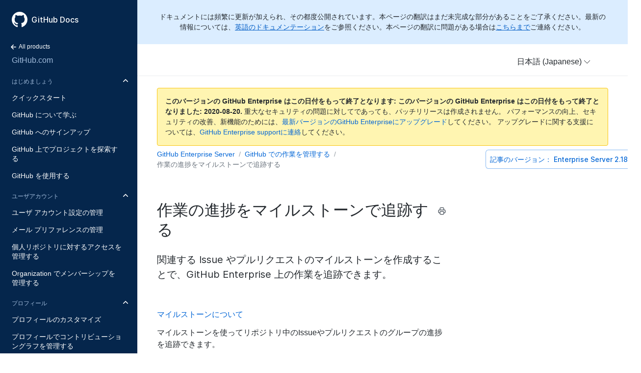

--- FILE ---
content_type: text/html; charset=utf-8
request_url: https://docs.github.com/ja/enterprise/2.18/user/github/managing-your-work-on-github/tracking-the-progress-of-your-work-with-milestones
body_size: 24742
content:
<html lang="ja">
  <head>
  <title>作業の進捗をマイルストーンで追跡する - GitHub Docs</title>
  <meta name="viewport" content="width=device-width, initial-scale=1">
  <meta name="google-site-verification" content="OgdQc0GZfjDI52wDv1bkMT-SLpBUo_h5nn9mI9L22xQ">
  <meta name="google-site-verification" content="c1kuD-K2HIVF635lypcsWPoD4kilo5-jA_wBFyT4uMY">

  <!-- localized data needed by client-side JS  -->
  <meta name="site.data.ui.search.placeholder" content="トピックや製品などの検索">
  <!-- end localized data -->

  
    <meta name="description" content="関連する Issue やプルリクエストのマイルストーンを作成することで、GitHub Enterprise 上の作業を追跡できます。">
  

  <!-- hreflangs -->
  
    <link rel="alternate" hreflang="en" href="https://docs.github.com/en/enterprise/2.18/user/github/managing-your-work-on-github/tracking-the-progress-of-your-work-with-milestones">
  
    <link rel="alternate" hreflang="zh-Hans" href="https://docs.github.com/cn/enterprise/2.18/user/github/managing-your-work-on-github/tracking-the-progress-of-your-work-with-milestones">
  
    <link rel="alternate" hreflang="ja" href="https://docs.github.com/ja/enterprise/2.18/user/github/managing-your-work-on-github/tracking-the-progress-of-your-work-with-milestones">
  
    <link rel="alternate" hreflang="es" href="https://docs.github.com/es/enterprise/2.18/user/github/managing-your-work-on-github/tracking-the-progress-of-your-work-with-milestones">
  
    <link rel="alternate" hreflang="pt" href="https://docs.github.com/pt/enterprise/2.18/user/github/managing-your-work-on-github/tracking-the-progress-of-your-work-with-milestones">
  
    <link rel="alternate" hreflang="de" href="https://docs.github.com/de/enterprise/2.18/user/github/managing-your-work-on-github/tracking-the-progress-of-your-work-with-milestones">
  

  <link rel="stylesheet" href="/enterprise/2.18/dist/index.css">
  <link rel="alternate icon" type="image/png" href="/enterprise/2.18/assets/images/site/favicon.png">
  <link rel="icon" type="image/svg+xml" href="/enterprise/2.18/assets/images/site/favicon.svg">
</head>


  <body class="d-lg-flex">
    <!-- product > category > maptopic > article -->
<div class="sidebar d-none d-lg-block">

  <div class="d-flex flex-items-center p-4" style="z-index: 3;" id="github-logo">
    <a href="/ja" class="text-white" aria-hidden="true">
      <svg version="1.1" width="32" height="32" viewBox="0 0 16 16" class="octicon octicon-mark-github" aria-hidden="true"><path fill-rule="evenodd" d="M8 0C3.58 0 0 3.58 0 8c0 3.54 2.29 6.53 5.47 7.59.4.07.55-.17.55-.38 0-.19-.01-.82-.01-1.49-2.01.37-2.53-.49-2.69-.94-.09-.23-.48-.94-.82-1.13-.28-.15-.68-.52-.01-.53.63-.01 1.08.58 1.23.82.72 1.21 1.87.87 2.33.66.07-.52.28-.87.51-1.07-1.78-.2-3.64-.89-3.64-3.95 0-.87.31-1.59.82-2.15-.08-.2-.36-1.02.08-2.12 0 0 .67-.21 2.2.82.64-.18 1.32-.27 2-.27.68 0 1.36.09 2 .27 1.53-1.04 2.2-.82 2.2-.82.44 1.1.16 1.92.08 2.12.51.56.82 1.27.82 2.15 0 3.07-1.87 3.75-3.65 3.95.29.25.54.73.54 1.48 0 1.07-.01 1.93-.01 2.2 0 .21.15.46.55.38A8.013 8.013 0 0016 8c0-4.42-3.58-8-8-8z"/></svg>
    </a>
    <a href="/ja" class="h4-mktg text-white no-underline no-wrap pl-2 flex-auto">GitHub Docs</a>
  </div>

    
    <ul class="sidebar-products">
      <!--
  Styling note:

  Categories, Maptopics, and Articles list items get a class of `active` when they correspond to content
  hierarchy of the current page. If an item's URL is also the same as the current URL, the item
  also gets an `is-current-page` class.
 -->


<li title="Home">
  <a href="/" class="f6 pl-4 pr-5 ml-n1 pb-1">
    <svg xmlns="http://www.w3.org/2000/svg" class="octicon" viewBox="0 0 16 16" width="16" height="16">  <path fill-rule="evenodd" clip-rule="evenodd" d="M7.78033 12.5303C7.48744 12.8232 7.01256 12.8232 6.71967 12.5303L2.46967 8.28033C2.17678 7.98744 2.17678 7.51256 2.46967 7.21967L6.71967 2.96967C7.01256 2.67678 7.48744 2.67678 7.78033 2.96967C8.07322 3.26256 8.07322 3.73744 7.78033 4.03033L4.81066 7L12.25 7C12.6642 7 13 7.33579 13 7.75C13 8.16421 12.6642 8.5 12.25 8.5L4.81066 8.5L7.78033 11.4697C8.07322 11.7626 8.07322 12.2374 7.78033 12.5303Z"/></svg>
    All products
  </a>
</li>
<li title="GitHub.com" class="sidebar-product mb-2">
  <a href="/ja/enterprise/2.18/user/github" class="pl-4 pr-5 pb-1 f4">GitHub.com</a>
</li>
<ul class="sidebar-categories list-style-none">
  
  

  <li class="sidebar-category py-1 ">
    <details class="dropdown-withArrow details details-reset" open>
      <summary>
        <div class="d-flex flex-justify-between">
          <a href="/ja/enterprise/2.18/user/github/getting-started-with-github" class="pl-4 pr-2 py-2 f6 text-uppercase d-block flex-auto mr-3">はじめましょう</a>
          <svg xmlns="http://www.w3.org/2000/svg" class="octicon flex-shrink-0 arrow mr-3" style="margin-top:7px" viewBox="0 0 16 16" width="16" height="16"> <path fill-rule="evenodd" clip-rule="evenodd" d="M12.7803 6.21967C13.0732 6.51256 13.0732 6.98744 12.7803 7.28033L8.53033 11.5303C8.23744 11.8232 7.76256 11.8232 7.46967 11.5303L3.21967 7.28033C2.92678 6.98744 2.92678 6.51256 3.21967 6.21967C3.51256 5.92678 3.98744 5.92678 4.28033 6.21967L8 9.93934L11.7197 6.21967C12.0126 5.92678 12.4874 5.92678 12.7803 6.21967Z"/></svg>
        </div>
      </summary>
      <!-- some categories have maptopics with child articles -->
      
      <ul class="sidebar-topics list-style-none position-relative">
        
          
            

            <li class="sidebar-maptopic ">
              <a href="/ja/enterprise/2.18/user/github/getting-started-with-github/quickstart" class="pl-4 pr-5 py-2">クイックスタート</a>
              <ul class="sidebar-articles my-2">
                
                

                <li class="sidebar-article ">
                  <a href="/ja/enterprise/2.18/user/github/getting-started-with-github/set-up-git" class="pl-6 pr-5 py-1">Git のセットアップ</a>
                </li>
                
                

                <li class="sidebar-article ">
                  <a href="/ja/enterprise/2.18/user/github/getting-started-with-github/create-a-repo" class="pl-6 pr-5 py-1">リポジトリを作成する</a>
                </li>
                
                

                <li class="sidebar-article ">
                  <a href="/ja/enterprise/2.18/user/github/getting-started-with-github/fork-a-repo" class="pl-6 pr-5 py-1">リポジトリをフォークする</a>
                </li>
                
                

                <li class="sidebar-article ">
                  <a href="/ja/enterprise/2.18/user/github/getting-started-with-github/be-social" class="pl-6 pr-5 py-1 pb-2">ソーシャル機能</a>
                </li>
                
              </ul>
            </li>
          
        
          
            

            <li class="sidebar-maptopic ">
              <a href="/ja/enterprise/2.18/user/github/getting-started-with-github/learning-about-github" class="pl-4 pr-5 py-2">GitHub について学ぶ</a>
              <ul class="sidebar-articles my-2">
                
                

                <li class="sidebar-article ">
                  <a href="/ja/enterprise/2.18/user/github/getting-started-with-github/githubs-products" class="pl-6 pr-5 py-1">GitHub の製品</a>
                </li>
                
                

                <li class="sidebar-article ">
                  <a href="/ja/enterprise/2.18/user/github/getting-started-with-github/types-of-github-accounts" class="pl-6 pr-5 py-1">GitHub アカウントの種類</a>
                </li>
                
                

                <li class="sidebar-article ">
                  <a href="/ja/enterprise/2.18/user/github/getting-started-with-github/github-desktop" class="pl-6 pr-5 py-1">GitHub Desktop</a>
                </li>
                
                

                <li class="sidebar-article ">
                  <a href="/ja/enterprise/2.18/user/github/getting-started-with-github/access-permissions-on-github" class="pl-6 pr-5 py-1">GitHub 上のアクセス権限</a>
                </li>
                
                

                <li class="sidebar-article ">
                  <a href="/ja/enterprise/2.18/user/github/getting-started-with-github/github-glossary" class="pl-6 pr-5 py-1">GitHub 用語集</a>
                </li>
                
                

                <li class="sidebar-article ">
                  <a href="/ja/enterprise/2.18/user/github/getting-started-with-github/git-cheatsheet" class="pl-6 pr-5 py-1">Git チートシート</a>
                </li>
                
                

                <li class="sidebar-article ">
                  <a href="/ja/enterprise/2.18/user/github/getting-started-with-github/git-and-github-learning-resources" class="pl-6 pr-5 py-1 pb-2">Git と GitHub の学習リソース</a>
                </li>
                
              </ul>
            </li>
          
        
          
            

            <li class="sidebar-maptopic ">
              <a href="/ja/enterprise/2.18/user/github/getting-started-with-github/signing-up-for-github" class="pl-4 pr-5 py-2">GitHub へのサインアップ</a>
              <ul class="sidebar-articles my-2">
                
                

                <li class="sidebar-article ">
                  <a href="/ja/enterprise/2.18/user/github/getting-started-with-github/setting-up-a-trial-of-github-enterprise-cloud" class="pl-6 pr-5 py-1">GitHub Enterprise Cloud のトライアルを設定する</a>
                </li>
                
                

                <li class="sidebar-article ">
                  <a href="/ja/enterprise/2.18/user/github/getting-started-with-github/setting-up-a-trial-of-github-enterprise-server" class="pl-6 pr-5 py-1 pb-2">GitHub Enterprise Server のトライアルを設定する</a>
                </li>
                
              </ul>
            </li>
          
        
          
            

            <li class="sidebar-maptopic ">
              <a href="/ja/enterprise/2.18/user/github/getting-started-with-github/exploring-projects-on-github" class="pl-4 pr-5 py-2">GitHub 上でプロジェクトを探索する</a>
              <ul class="sidebar-articles my-2">
                
                

                <li class="sidebar-article ">
                  <a href="/ja/enterprise/2.18/user/github/getting-started-with-github/saving-repositories-with-stars" class="pl-6 pr-5 py-1">Star を付けてリポジトリを保存する</a>
                </li>
                
                

                <li class="sidebar-article ">
                  <a href="/ja/enterprise/2.18/user/github/getting-started-with-github/following-people" class="pl-6 pr-5 py-1 pb-2">人をフォローする</a>
                </li>
                
              </ul>
            </li>
          
        
          
            

            <li class="sidebar-maptopic ">
              <a href="/ja/enterprise/2.18/user/github/getting-started-with-github/using-github" class="pl-4 pr-5 py-2">GitHub を使用する</a>
              <ul class="sidebar-articles my-2">
                
                

                <li class="sidebar-article ">
                  <a href="/ja/enterprise/2.18/user/github/getting-started-with-github/supported-browsers" class="pl-6 pr-5 py-1">サポートされているブラウザ</a>
                </li>
                
                

                <li class="sidebar-article ">
                  <a href="/ja/enterprise/2.18/user/github/getting-started-with-github/keyboard-shortcuts" class="pl-6 pr-5 py-1 pb-2">キーボードショートカット</a>
                </li>
                
              </ul>
            </li>
          
        
      </ul>
      <!-- some categories have no maptopics, only articles -->
      
    </details>
  </li>
  
  

  <li class="sidebar-category py-1 ">
    <details class="dropdown-withArrow details details-reset" open>
      <summary>
        <div class="d-flex flex-justify-between">
          <a href="/ja/enterprise/2.18/user/github/setting-up-and-managing-your-github-user-account" class="pl-4 pr-2 py-2 f6 text-uppercase d-block flex-auto mr-3">ユーザアカウント</a>
          <svg xmlns="http://www.w3.org/2000/svg" class="octicon flex-shrink-0 arrow mr-3" style="margin-top:7px" viewBox="0 0 16 16" width="16" height="16"> <path fill-rule="evenodd" clip-rule="evenodd" d="M12.7803 6.21967C13.0732 6.51256 13.0732 6.98744 12.7803 7.28033L8.53033 11.5303C8.23744 11.8232 7.76256 11.8232 7.46967 11.5303L3.21967 7.28033C2.92678 6.98744 2.92678 6.51256 3.21967 6.21967C3.51256 5.92678 3.98744 5.92678 4.28033 6.21967L8 9.93934L11.7197 6.21967C12.0126 5.92678 12.4874 5.92678 12.7803 6.21967Z"/></svg>
        </div>
      </summary>
      <!-- some categories have maptopics with child articles -->
      
      <ul class="sidebar-topics list-style-none position-relative">
        
          
            

            <li class="sidebar-maptopic ">
              <a href="/ja/enterprise/2.18/user/github/setting-up-and-managing-your-github-user-account/managing-user-account-settings" class="pl-4 pr-5 py-2">ユーザ アカウント設定の管理</a>
              <ul class="sidebar-articles my-2">
                
                

                <li class="sidebar-article ">
                  <a href="/ja/enterprise/2.18/user/github/setting-up-and-managing-your-github-user-account/about-your-personal-dashboard" class="pl-6 pr-5 py-1">パーソナルダッシュボードについて</a>
                </li>
                
                

                <li class="sidebar-article ">
                  <a href="/ja/enterprise/2.18/user/github/setting-up-and-managing-your-github-user-account/changing-your-github-username" class="pl-6 pr-5 py-1">GitHub ユーザ名の変更</a>
                </li>
                
                

                <li class="sidebar-article ">
                  <a href="/ja/enterprise/2.18/user/github/setting-up-and-managing-your-github-user-account/converting-a-user-into-an-organization" class="pl-6 pr-5 py-1">ユーザを Organization に変換する</a>
                </li>
                
                

                <li class="sidebar-article ">
                  <a href="/ja/enterprise/2.18/user/github/setting-up-and-managing-your-github-user-account/deleting-your-user-account" class="pl-6 pr-5 py-1">自分のユーザアカウントの削除</a>
                </li>
                
                

                <li class="sidebar-article ">
                  <a href="/ja/enterprise/2.18/user/github/setting-up-and-managing-your-github-user-account/permission-levels-for-a-user-account-repository" class="pl-6 pr-5 py-1">ユーザーアカウントのリポジトリ権限レベル</a>
                </li>
                
                

                <li class="sidebar-article ">
                  <a href="/ja/enterprise/2.18/user/github/setting-up-and-managing-your-github-user-account/permission-levels-for-user-owned-project-boards" class="pl-6 pr-5 py-1">ユーザー所有のプロジェクトボードの権限レベル</a>
                </li>
                
                

                <li class="sidebar-article ">
                  <a href="/ja/enterprise/2.18/user/github/setting-up-and-managing-your-github-user-account/managing-access-to-your-user-accounts-project-boards" class="pl-6 pr-5 py-1">ユーザ アカウントのプロジェクトボードに対するアクセスを管理する</a>
                </li>
                
                

                <li class="sidebar-article ">
                  <a href="/ja/enterprise/2.18/user/github/setting-up-and-managing-your-github-user-account/integrating-jira-with-your-personal-projects" class="pl-6 pr-5 py-1 pb-2">JIRA を個人プロジェクトに統合する</a>
                </li>
                
              </ul>
            </li>
          
        
          
            

            <li class="sidebar-maptopic ">
              <a href="/ja/enterprise/2.18/user/github/setting-up-and-managing-your-github-user-account/managing-email-preferences" class="pl-4 pr-5 py-2">メール プリファレンスの管理</a>
              <ul class="sidebar-articles my-2">
                
                

                <li class="sidebar-article ">
                  <a href="/ja/enterprise/2.18/user/github/setting-up-and-managing-your-github-user-account/adding-an-email-address-to-your-github-account" class="pl-6 pr-5 py-1">GitHub アカウントへのメールアドレスの追加</a>
                </li>
                
                

                <li class="sidebar-article ">
                  <a href="/ja/enterprise/2.18/user/github/setting-up-and-managing-your-github-user-account/changing-your-primary-email-address" class="pl-6 pr-5 py-1">プライマリメールアドレスの変更</a>
                </li>
                
                

                <li class="sidebar-article ">
                  <a href="/ja/enterprise/2.18/user/github/setting-up-and-managing-your-github-user-account/setting-a-backup-email-address" class="pl-6 pr-5 py-1">バックアップメールアドレスを設定する</a>
                </li>
                
                

                <li class="sidebar-article ">
                  <a href="/ja/enterprise/2.18/user/github/setting-up-and-managing-your-github-user-account/setting-your-commit-email-address" class="pl-6 pr-5 py-1">コミットメールアドレスを設定する</a>
                </li>
                
                

                <li class="sidebar-article ">
                  <a href="/ja/enterprise/2.18/user/github/setting-up-and-managing-your-github-user-account/remembering-your-github-username-or-email" class="pl-6 pr-5 py-1 pb-2">自分の GitHub ユーザ名またはメールアドレスを忘れた場合は</a>
                </li>
                
              </ul>
            </li>
          
        
          
            

            <li class="sidebar-maptopic ">
              <a href="/ja/enterprise/2.18/user/github/setting-up-and-managing-your-github-user-account/managing-access-to-your-personal-repositories" class="pl-4 pr-5 py-2">個人リポジトリに対するアクセスを管理する</a>
              <ul class="sidebar-articles my-2">
                
                

                <li class="sidebar-article ">
                  <a href="/ja/enterprise/2.18/user/github/setting-up-and-managing-your-github-user-account/inviting-collaborators-to-a-personal-repository" class="pl-6 pr-5 py-1">コラボレーターを個人リポジトリに招待する</a>
                </li>
                
                

                <li class="sidebar-article ">
                  <a href="/ja/enterprise/2.18/user/github/setting-up-and-managing-your-github-user-account/removing-a-collaborator-from-a-personal-repository" class="pl-6 pr-5 py-1">個人リポジトリからコラボレーターを削除する</a>
                </li>
                
                

                <li class="sidebar-article ">
                  <a href="/ja/enterprise/2.18/user/github/setting-up-and-managing-your-github-user-account/removing-yourself-from-a-collaborators-repository" class="pl-6 pr-5 py-1 pb-2">コラボレーターのリポジトリから自分を削除する</a>
                </li>
                
              </ul>
            </li>
          
        
          
            

            <li class="sidebar-maptopic ">
              <a href="/ja/enterprise/2.18/user/github/setting-up-and-managing-your-github-user-account/managing-your-membership-in-organizations" class="pl-4 pr-5 py-2">Organization でメンバーシップを管理する</a>
              <ul class="sidebar-articles my-2">
                
                

                <li class="sidebar-article ">
                  <a href="/ja/enterprise/2.18/user/github/setting-up-and-managing-your-github-user-account/about-organization-membership" class="pl-6 pr-5 py-1">Organization メンバーシップについて</a>
                </li>
                
                

                <li class="sidebar-article ">
                  <a href="/ja/enterprise/2.18/user/github/setting-up-and-managing-your-github-user-account/accessing-an-organization" class="pl-6 pr-5 py-1">Organization へのアクセス</a>
                </li>
                
                

                <li class="sidebar-article ">
                  <a href="/ja/enterprise/2.18/user/github/setting-up-and-managing-your-github-user-account/viewing-peoples-roles-in-an-organization" class="pl-6 pr-5 py-1">Organization の人のロールを表示する</a>
                </li>
                
                

                <li class="sidebar-article ">
                  <a href="/ja/enterprise/2.18/user/github/setting-up-and-managing-your-github-user-account/publicizing-or-hiding-organization-membership" class="pl-6 pr-5 py-1">Organization のメンバーシップを公開または非公開にする</a>
                </li>
                
                

                <li class="sidebar-article ">
                  <a href="/ja/enterprise/2.18/user/github/setting-up-and-managing-your-github-user-account/removing-yourself-from-an-organization" class="pl-6 pr-5 py-1 pb-2">Organization から自分を削除する</a>
                </li>
                
              </ul>
            </li>
          
        
      </ul>
      <!-- some categories have no maptopics, only articles -->
      
    </details>
  </li>
  
  

  <li class="sidebar-category py-1 ">
    <details class="dropdown-withArrow details details-reset" open>
      <summary>
        <div class="d-flex flex-justify-between">
          <a href="/ja/enterprise/2.18/user/github/setting-up-and-managing-your-github-profile" class="pl-4 pr-2 py-2 f6 text-uppercase d-block flex-auto mr-3">プロフィール</a>
          <svg xmlns="http://www.w3.org/2000/svg" class="octicon flex-shrink-0 arrow mr-3" style="margin-top:7px" viewBox="0 0 16 16" width="16" height="16"> <path fill-rule="evenodd" clip-rule="evenodd" d="M12.7803 6.21967C13.0732 6.51256 13.0732 6.98744 12.7803 7.28033L8.53033 11.5303C8.23744 11.8232 7.76256 11.8232 7.46967 11.5303L3.21967 7.28033C2.92678 6.98744 2.92678 6.51256 3.21967 6.21967C3.51256 5.92678 3.98744 5.92678 4.28033 6.21967L8 9.93934L11.7197 6.21967C12.0126 5.92678 12.4874 5.92678 12.7803 6.21967Z"/></svg>
        </div>
      </summary>
      <!-- some categories have maptopics with child articles -->
      
      <ul class="sidebar-topics list-style-none position-relative">
        
          
            

            <li class="sidebar-maptopic ">
              <a href="/ja/enterprise/2.18/user/github/setting-up-and-managing-your-github-profile/customizing-your-profile" class="pl-4 pr-5 py-2">プロフィールのカスタマイズ</a>
              <ul class="sidebar-articles my-2">
                
                

                <li class="sidebar-article ">
                  <a href="/ja/enterprise/2.18/user/github/setting-up-and-managing-your-github-profile/about-your-profile" class="pl-6 pr-5 py-1">プロフィールについて</a>
                </li>
                
                

                <li class="sidebar-article ">
                  <a href="/ja/enterprise/2.18/user/github/setting-up-and-managing-your-github-profile/about-your-organizations-profile" class="pl-6 pr-5 py-1">Organization のプロフィールについて</a>
                </li>
                
                

                <li class="sidebar-article ">
                  <a href="/ja/enterprise/2.18/user/github/setting-up-and-managing-your-github-profile/personalizing-your-profile" class="pl-6 pr-5 py-1">プロフィールをパーソナライズする</a>
                </li>
                
                

                <li class="sidebar-article ">
                  <a href="/ja/enterprise/2.18/user/github/setting-up-and-managing-your-github-profile/pinning-items-to-your-profile" class="pl-6 pr-5 py-1 pb-2">プロフィールにアイテムをピン止めする</a>
                </li>
                
              </ul>
            </li>
          
        
          
            

            <li class="sidebar-maptopic ">
              <a href="/ja/enterprise/2.18/user/github/setting-up-and-managing-your-github-profile/managing-contribution-graphs-on-your-profile" class="pl-4 pr-5 py-2">プロフィールでコントリビューショングラフを管理する</a>
              <ul class="sidebar-articles my-2">
                
                

                <li class="sidebar-article ">
                  <a href="/ja/enterprise/2.18/user/github/setting-up-and-managing-your-github-profile/viewing-contributions-on-your-profile" class="pl-6 pr-5 py-1">プロフィールでコントリビューションを表示する</a>
                </li>
                
                

                <li class="sidebar-article ">
                  <a href="/ja/enterprise/2.18/user/github/setting-up-and-managing-your-github-profile/showing-an-overview-of-your-activity-on-your-profile" class="pl-6 pr-5 py-1">プロフィールでのアクティビティのオーバービューを表示する</a>
                </li>
                
                

                <li class="sidebar-article ">
                  <a href="/ja/enterprise/2.18/user/github/setting-up-and-managing-your-github-profile/publicizing-or-hiding-your-private-contributions-on-your-profile" class="pl-6 pr-5 py-1">プライベートコントリビューションをプロフィールで公開または非公開にする</a>
                </li>
                
                

                <li class="sidebar-article ">
                  <a href="/ja/enterprise/2.18/user/github/setting-up-and-managing-your-github-profile/sending-your-github-enterprise-server-contributions-to-your-githubcom-profile" class="pl-6 pr-5 py-1">GitHub.com プロフィールにGitHub Enterprise Server コントリビューションを伝達する</a>
                </li>
                
                

                <li class="sidebar-article ">
                  <a href="/ja/enterprise/2.18/user/github/setting-up-and-managing-your-github-profile/why-are-my-contributions-not-showing-up-on-my-profile" class="pl-6 pr-5 py-1">コントリビューションがプロフィールに表示されないのはなぜですか？</a>
                </li>
                
                

                <li class="sidebar-article ">
                  <a href="/ja/enterprise/2.18/user/github/setting-up-and-managing-your-github-profile/troubleshooting-commits-on-your-timeline" class="pl-6 pr-5 py-1 pb-2">タイムライン上のコミットのトラブルシューティング</a>
                </li>
                
              </ul>
            </li>
          
        
      </ul>
      <!-- some categories have no maptopics, only articles -->
      
    </details>
  </li>
  
  

  <li class="sidebar-category py-1 ">
    <details class="dropdown-withArrow details details-reset">
      <summary>
        <div class="d-flex flex-justify-between">
          <a href="/ja/enterprise/2.18/user/github/authenticating-to-github" class="pl-4 pr-2 py-2 f6 text-uppercase d-block flex-auto mr-3">認証</a>
          <svg xmlns="http://www.w3.org/2000/svg" class="octicon flex-shrink-0 arrow mr-3" style="margin-top:7px" viewBox="0 0 16 16" width="16" height="16"> <path fill-rule="evenodd" clip-rule="evenodd" d="M12.7803 6.21967C13.0732 6.51256 13.0732 6.98744 12.7803 7.28033L8.53033 11.5303C8.23744 11.8232 7.76256 11.8232 7.46967 11.5303L3.21967 7.28033C2.92678 6.98744 2.92678 6.51256 3.21967 6.21967C3.51256 5.92678 3.98744 5.92678 4.28033 6.21967L8 9.93934L11.7197 6.21967C12.0126 5.92678 12.4874 5.92678 12.7803 6.21967Z"/></svg>
        </div>
      </summary>
      <!-- some categories have maptopics with child articles -->
      
      <ul class="sidebar-topics list-style-none position-relative">
        
          
            

            <li class="sidebar-maptopic ">
              <a href="/ja/enterprise/2.18/user/github/authenticating-to-github/keeping-your-account-and-data-secure" class="pl-4 pr-5 py-2">アカウントとデータを安全に保つ</a>
              <ul class="sidebar-articles my-2">
                
                

                <li class="sidebar-article ">
                  <a href="/ja/enterprise/2.18/user/github/authenticating-to-github/about-authentication-to-github" class="pl-6 pr-5 py-1">GitHub への認証方法について</a>
                </li>
                
                

                <li class="sidebar-article ">
                  <a href="/ja/enterprise/2.18/user/github/authenticating-to-github/creating-a-strong-password" class="pl-6 pr-5 py-1">強力なパスワードの作成</a>
                </li>
                
                

                <li class="sidebar-article ">
                  <a href="/ja/enterprise/2.18/user/github/authenticating-to-github/updating-your-github-access-credentials" class="pl-6 pr-5 py-1">GitHub アクセス認証情報を更新する</a>
                </li>
                
                

                <li class="sidebar-article ">
                  <a href="/ja/enterprise/2.18/user/github/authenticating-to-github/creating-a-personal-access-token" class="pl-6 pr-5 py-1">個人アクセストークンを使用する</a>
                </li>
                
                

                <li class="sidebar-article ">
                  <a href="/ja/enterprise/2.18/user/github/authenticating-to-github/reviewing-your-ssh-keys" class="pl-6 pr-5 py-1">SSH キーをレビューする</a>
                </li>
                
                

                <li class="sidebar-article ">
                  <a href="/ja/enterprise/2.18/user/github/authenticating-to-github/reviewing-your-deploy-keys" class="pl-6 pr-5 py-1">デプロイ キーをレビューする</a>
                </li>
                
                

                <li class="sidebar-article ">
                  <a href="/ja/enterprise/2.18/user/github/authenticating-to-github/authorizing-oauth-apps" class="pl-6 pr-5 py-1">OAuth アプリケーションの認可</a>
                </li>
                
                

                <li class="sidebar-article ">
                  <a href="/ja/enterprise/2.18/user/github/authenticating-to-github/reviewing-your-authorized-integrations" class="pl-6 pr-5 py-1">許可されたインテグレーションをレビューする</a>
                </li>
                
                

                <li class="sidebar-article ">
                  <a href="/ja/enterprise/2.18/user/github/authenticating-to-github/connecting-with-third-party-applications" class="pl-6 pr-5 py-1">サードパーティアプリケーションと接続する</a>
                </li>
                
                

                <li class="sidebar-article ">
                  <a href="/ja/enterprise/2.18/user/github/authenticating-to-github/reviewing-your-authorized-applications-oauth" class="pl-6 pr-5 py-1">許可されたアプリケーション (OAuth) をレビューする</a>
                </li>
                
                

                <li class="sidebar-article ">
                  <a href="/ja/enterprise/2.18/user/github/authenticating-to-github/reviewing-your-security-log" class="pl-6 pr-5 py-1">セキュリティログをレビューする</a>
                </li>
                
                

                <li class="sidebar-article ">
                  <a href="/ja/enterprise/2.18/user/github/authenticating-to-github/removing-sensitive-data-from-a-repository" class="pl-6 pr-5 py-1">機密データをリポジトリから削除する</a>
                </li>
                
                

                <li class="sidebar-article ">
                  <a href="/ja/enterprise/2.18/user/github/authenticating-to-github/sudo-mode" class="pl-6 pr-5 py-1">Sudo モード</a>
                </li>
                
                

                <li class="sidebar-article ">
                  <a href="/ja/enterprise/2.18/user/github/authenticating-to-github/preventing-unauthorized-access" class="pl-6 pr-5 py-1 pb-2">許可されていないアクセスを防止する</a>
                </li>
                
              </ul>
            </li>
          
        
          
            

            <li class="sidebar-maptopic ">
              <a href="/ja/enterprise/2.18/user/github/authenticating-to-github/securing-your-account-with-two-factor-authentication-2fa" class="pl-4 pr-5 py-2">2 要素認証でアカウントを保護する</a>
              <ul class="sidebar-articles my-2">
                
                

                <li class="sidebar-article ">
                  <a href="/ja/enterprise/2.18/user/github/authenticating-to-github/about-two-factor-authentication" class="pl-6 pr-5 py-1">2 要素認証について</a>
                </li>
                
                

                <li class="sidebar-article ">
                  <a href="/ja/enterprise/2.18/user/github/authenticating-to-github/configuring-two-factor-authentication" class="pl-6 pr-5 py-1">2 要素認証を設定する</a>
                </li>
                
                

                <li class="sidebar-article ">
                  <a href="/ja/enterprise/2.18/user/github/authenticating-to-github/configuring-two-factor-authentication-recovery-methods" class="pl-6 pr-5 py-1">2 要素認証リカバリ方法を設定する</a>
                </li>
                
                

                <li class="sidebar-article ">
                  <a href="/ja/enterprise/2.18/user/github/authenticating-to-github/accessing-github-using-two-factor-authentication" class="pl-6 pr-5 py-1">2 要素認証を利用した GitHub へのアクセス</a>
                </li>
                
                

                <li class="sidebar-article ">
                  <a href="/ja/enterprise/2.18/user/github/authenticating-to-github/recovering-your-account-if-you-lose-your-2fa-credentials" class="pl-6 pr-5 py-1">2 要素認証クレデンシャルをなくした際のアカウントの回復</a>
                </li>
                
                

                <li class="sidebar-article ">
                  <a href="/ja/enterprise/2.18/user/github/authenticating-to-github/disabling-two-factor-authentication-for-your-personal-account" class="pl-6 pr-5 py-1 pb-2">個人アカウントの 2 要素認証を無効化する</a>
                </li>
                
              </ul>
            </li>
          
        
          
            

            <li class="sidebar-maptopic ">
              <a href="/ja/enterprise/2.18/user/github/authenticating-to-github/connecting-to-github-with-ssh" class="pl-4 pr-5 py-2">GitHub に SSH で接続する</a>
              <ul class="sidebar-articles my-2">
                
                

                <li class="sidebar-article ">
                  <a href="/ja/enterprise/2.18/user/github/authenticating-to-github/about-ssh" class="pl-6 pr-5 py-1">SSH について</a>
                </li>
                
                

                <li class="sidebar-article ">
                  <a href="/ja/enterprise/2.18/user/github/authenticating-to-github/checking-for-existing-ssh-keys" class="pl-6 pr-5 py-1">既存の SSH キーの確認</a>
                </li>
                
                

                <li class="sidebar-article ">
                  <a href="/ja/enterprise/2.18/user/github/authenticating-to-github/generating-a-new-ssh-key-and-adding-it-to-the-ssh-agent" class="pl-6 pr-5 py-1">新しい SSH キーを生成して ssh-agent に追加する</a>
                </li>
                
                

                <li class="sidebar-article ">
                  <a href="/ja/enterprise/2.18/user/github/authenticating-to-github/adding-a-new-ssh-key-to-your-github-account" class="pl-6 pr-5 py-1">GitHub アカウントへの新しい SSH キーの追加</a>
                </li>
                
                

                <li class="sidebar-article ">
                  <a href="/ja/enterprise/2.18/user/github/authenticating-to-github/testing-your-ssh-connection" class="pl-6 pr-5 py-1">SSH 接続をテストする</a>
                </li>
                
                

                <li class="sidebar-article ">
                  <a href="/ja/enterprise/2.18/user/github/authenticating-to-github/working-with-ssh-key-passphrases" class="pl-6 pr-5 py-1 pb-2">SSH キーのパスフレーズを使う</a>
                </li>
                
              </ul>
            </li>
          
        
          
            

            <li class="sidebar-maptopic ">
              <a href="/ja/enterprise/2.18/user/github/authenticating-to-github/troubleshooting-ssh" class="pl-4 pr-5 py-2">SSH のトラブルシューティング</a>
              <ul class="sidebar-articles my-2">
                
                

                <li class="sidebar-article ">
                  <a href="/ja/enterprise/2.18/user/github/authenticating-to-github/recovering-your-ssh-key-passphrase" class="pl-6 pr-5 py-1">SSH キーのパスフレーズのリカバリ</a>
                </li>
                
                

                <li class="sidebar-article ">
                  <a href="/ja/enterprise/2.18/user/github/authenticating-to-github/error-permission-denied-publickey" class="pl-6 pr-5 py-1">Error: Permission denied (publickey)</a>
                </li>
                
                

                <li class="sidebar-article ">
                  <a href="/ja/enterprise/2.18/user/github/authenticating-to-github/error-bad-file-number" class="pl-6 pr-5 py-1">エラー: Bad file number</a>
                </li>
                
                

                <li class="sidebar-article ">
                  <a href="/ja/enterprise/2.18/user/github/authenticating-to-github/error-key-already-in-use" class="pl-6 pr-5 py-1">Error: Key already in use</a>
                </li>
                
                

                <li class="sidebar-article ">
                  <a href="/ja/enterprise/2.18/user/github/authenticating-to-github/error-permission-to-userrepo-denied-to-other-user" class="pl-6 pr-5 py-1">Error: Permission to user/repo denied to other-user</a>
                </li>
                
                

                <li class="sidebar-article ">
                  <a href="/ja/enterprise/2.18/user/github/authenticating-to-github/error-permission-to-userrepo-denied-to-userother-repo" class="pl-6 pr-5 py-1">Error: Permission to user/repo denied to user/other-repo</a>
                </li>
                
                

                <li class="sidebar-article ">
                  <a href="/ja/enterprise/2.18/user/github/authenticating-to-github/error-agent-admitted-failure-to-sign" class="pl-6 pr-5 py-1">Error: Agent admitted failure to sign</a>
                </li>
                
                

                <li class="sidebar-article ">
                  <a href="/ja/enterprise/2.18/user/github/authenticating-to-github/error-ssh-add-illegal-option----k" class="pl-6 pr-5 py-1">Error: ssh-add: illegal option -- K</a>
                </li>
                
                

                <li class="sidebar-article ">
                  <a href="/ja/enterprise/2.18/user/github/authenticating-to-github/error-were-doing-an-ssh-key-audit" class="pl-6 pr-5 py-1 pb-2">Error: We're doing an SSH key audit</a>
                </li>
                
              </ul>
            </li>
          
        
          
            

            <li class="sidebar-maptopic ">
              <a href="/ja/enterprise/2.18/user/github/authenticating-to-github/managing-commit-signature-verification" class="pl-4 pr-5 py-2">コミット署名の検証を管理する</a>
              <ul class="sidebar-articles my-2">
                
                

                <li class="sidebar-article ">
                  <a href="/ja/enterprise/2.18/user/github/authenticating-to-github/about-commit-signature-verification" class="pl-6 pr-5 py-1">コミット署名の検証について</a>
                </li>
                
                

                <li class="sidebar-article ">
                  <a href="/ja/enterprise/2.18/user/github/authenticating-to-github/checking-for-existing-gpg-keys" class="pl-6 pr-5 py-1">既存の GPG キーの確認</a>
                </li>
                
                

                <li class="sidebar-article ">
                  <a href="/ja/enterprise/2.18/user/github/authenticating-to-github/generating-a-new-gpg-key" class="pl-6 pr-5 py-1">新しい GPG キーを生成する</a>
                </li>
                
                

                <li class="sidebar-article ">
                  <a href="/ja/enterprise/2.18/user/github/authenticating-to-github/adding-a-new-gpg-key-to-your-github-account" class="pl-6 pr-5 py-1">GitHub アカウントへの新しい GPG キーの追加</a>
                </li>
                
                

                <li class="sidebar-article ">
                  <a href="/ja/enterprise/2.18/user/github/authenticating-to-github/telling-git-about-your-signing-key" class="pl-6 pr-5 py-1">Git へ署名キーを伝える</a>
                </li>
                
                

                <li class="sidebar-article ">
                  <a href="/ja/enterprise/2.18/user/github/authenticating-to-github/associating-an-email-with-your-gpg-key" class="pl-6 pr-5 py-1">GPG キーとメールの関連付け</a>
                </li>
                
                

                <li class="sidebar-article ">
                  <a href="/ja/enterprise/2.18/user/github/authenticating-to-github/signing-commits" class="pl-6 pr-5 py-1">コミットに署名する</a>
                </li>
                
                

                <li class="sidebar-article ">
                  <a href="/ja/enterprise/2.18/user/github/authenticating-to-github/signing-tags" class="pl-6 pr-5 py-1 pb-2">タグに署名する</a>
                </li>
                
              </ul>
            </li>
          
        
          
            

            <li class="sidebar-maptopic ">
              <a href="/ja/enterprise/2.18/user/github/authenticating-to-github/troubleshooting-commit-signature-verification" class="pl-4 pr-5 py-2">コミット署名検証のトラブルシューティング</a>
              <ul class="sidebar-articles my-2">
                
                

                <li class="sidebar-article ">
                  <a href="/ja/enterprise/2.18/user/github/authenticating-to-github/checking-your-commit-and-tag-signature-verification-status" class="pl-6 pr-5 py-1">コミットおよびタグの署名の検証ステータスを確認する</a>
                </li>
                
                

                <li class="sidebar-article ">
                  <a href="/ja/enterprise/2.18/user/github/authenticating-to-github/updating-an-expired-gpg-key" class="pl-6 pr-5 py-1">期限切れ GPG キーを更新する</a>
                </li>
                
                

                <li class="sidebar-article ">
                  <a href="/ja/enterprise/2.18/user/github/authenticating-to-github/using-a-verified-email-address-in-your-gpg-key" class="pl-6 pr-5 py-1 pb-2">GPG キーで検証済みのメールアドレスを使う</a>
                </li>
                
              </ul>
            </li>
          
        
      </ul>
      <!-- some categories have no maptopics, only articles -->
      
    </details>
  </li>
  
  

  <li class="sidebar-category py-1 ">
    <details class="dropdown-withArrow details details-reset">
      <summary>
        <div class="d-flex flex-justify-between">
          <a href="/ja/enterprise/2.18/user/github/receiving-notifications-about-activity-on-github" class="pl-4 pr-2 py-2 f6 text-uppercase d-block flex-auto mr-3">GitHub でのアクティビティに関する通知を受信する</a>
          <svg xmlns="http://www.w3.org/2000/svg" class="octicon flex-shrink-0 arrow mr-3" style="margin-top:7px" viewBox="0 0 16 16" width="16" height="16"> <path fill-rule="evenodd" clip-rule="evenodd" d="M12.7803 6.21967C13.0732 6.51256 13.0732 6.98744 12.7803 7.28033L8.53033 11.5303C8.23744 11.8232 7.76256 11.8232 7.46967 11.5303L3.21967 7.28033C2.92678 6.98744 2.92678 6.51256 3.21967 6.21967C3.51256 5.92678 3.98744 5.92678 4.28033 6.21967L8 9.93934L11.7197 6.21967C12.0126 5.92678 12.4874 5.92678 12.7803 6.21967Z"/></svg>
        </div>
      </summary>
      <!-- some categories have maptopics with child articles -->
      
      <ul class="sidebar-topics list-style-none position-relative">
        
          
            

            <li class="sidebar-maptopic ">
              <a href="/ja/enterprise/2.18/user/github/receiving-notifications-about-activity-on-github/getting-started-with-notifications" class="pl-4 pr-5 py-2">通知を使ってみる</a>
              <ul class="sidebar-articles my-2">
                
                

                <li class="sidebar-article ">
                  <a href="/ja/enterprise/2.18/user/github/receiving-notifications-about-activity-on-github/about-notifications" class="pl-6 pr-5 py-1">通知について</a>
                </li>
                
                

                <li class="sidebar-article ">
                  <a href="/ja/enterprise/2.18/user/github/receiving-notifications-about-activity-on-github/about-web-notifications" class="pl-6 pr-5 py-1">Web 通知について</a>
                </li>
                
                

                <li class="sidebar-article ">
                  <a href="/ja/enterprise/2.18/user/github/receiving-notifications-about-activity-on-github/about-email-notifications" class="pl-6 pr-5 py-1">メール通知について</a>
                </li>
                
                

                <li class="sidebar-article ">
                  <a href="/ja/enterprise/2.18/user/github/receiving-notifications-about-activity-on-github/accessing-your-notifications" class="pl-6 pr-5 py-1">通知へのアクセス</a>
                </li>
                
                

                <li class="sidebar-article ">
                  <a href="/ja/enterprise/2.18/user/github/receiving-notifications-about-activity-on-github/choosing-the-delivery-method-for-your-notifications" class="pl-6 pr-5 py-1 pb-2">通知の配信方法を選択する</a>
                </li>
                
              </ul>
            </li>
          
        
          
            

            <li class="sidebar-maptopic ">
              <a href="/ja/enterprise/2.18/user/github/receiving-notifications-about-activity-on-github/managing-your-notifications" class="pl-4 pr-5 py-2">通知を管理する</a>
              <ul class="sidebar-articles my-2">
                
                

                <li class="sidebar-article ">
                  <a href="/ja/enterprise/2.18/user/github/receiving-notifications-about-activity-on-github/marking-notifications-as-read" class="pl-6 pr-5 py-1">通知を既読としてマークする</a>
                </li>
                
                

                <li class="sidebar-article ">
                  <a href="/ja/enterprise/2.18/user/github/receiving-notifications-about-activity-on-github/saving-notifications-for-later" class="pl-6 pr-5 py-1">後で見るために通知を保存する</a>
                </li>
                
                

                <li class="sidebar-article ">
                  <a href="/ja/enterprise/2.18/user/github/receiving-notifications-about-activity-on-github/subscribing-to-and-unsubscribing-from-notifications" class="pl-6 pr-5 py-1">通知のサブスクライブとサブスクライブ解除</a>
                </li>
                
                

                <li class="sidebar-article ">
                  <a href="/ja/enterprise/2.18/user/github/receiving-notifications-about-activity-on-github/listing-the-issues-and-pull-requests-youre-subscribed-to" class="pl-6 pr-5 py-1">サブスクライブしている Issue とプルリクエストをリストする</a>
                </li>
                
                

                <li class="sidebar-article ">
                  <a href="/ja/enterprise/2.18/user/github/receiving-notifications-about-activity-on-github/watching-and-unwatching-repositories" class="pl-6 pr-5 py-1">リポジトリの Watch と Watch 解除</a>
                </li>
                
                

                <li class="sidebar-article ">
                  <a href="/ja/enterprise/2.18/user/github/receiving-notifications-about-activity-on-github/watching-and-unwatching-releases-for-a-repository" class="pl-6 pr-5 py-1">リポジトリのリリースを Watch および Watch 解除する</a>
                </li>
                
                

                <li class="sidebar-article ">
                  <a href="/ja/enterprise/2.18/user/github/receiving-notifications-about-activity-on-github/watching-and-unwatching-team-discussions" class="pl-6 pr-5 py-1">Team ディスカッションの Watch と Watch 解除</a>
                </li>
                
                

                <li class="sidebar-article ">
                  <a href="/ja/enterprise/2.18/user/github/receiving-notifications-about-activity-on-github/listing-the-repositories-youre-watching" class="pl-6 pr-5 py-1 pb-2">Watch しているリポジトリのリスト</a>
                </li>
                
              </ul>
            </li>
          
        
      </ul>
      <!-- some categories have no maptopics, only articles -->
      
    </details>
  </li>
  
  

  <li class="sidebar-category py-1 ">
    <details class="dropdown-withArrow details details-reset">
      <summary>
        <div class="d-flex flex-justify-between">
          <a href="/ja/enterprise/2.18/user/github/setting-up-and-managing-organizations-and-teams" class="pl-4 pr-2 py-2 f6 text-uppercase d-block flex-auto mr-3">Organization および Team</a>
          <svg xmlns="http://www.w3.org/2000/svg" class="octicon flex-shrink-0 arrow mr-3" style="margin-top:7px" viewBox="0 0 16 16" width="16" height="16"> <path fill-rule="evenodd" clip-rule="evenodd" d="M12.7803 6.21967C13.0732 6.51256 13.0732 6.98744 12.7803 7.28033L8.53033 11.5303C8.23744 11.8232 7.76256 11.8232 7.46967 11.5303L3.21967 7.28033C2.92678 6.98744 2.92678 6.51256 3.21967 6.21967C3.51256 5.92678 3.98744 5.92678 4.28033 6.21967L8 9.93934L11.7197 6.21967C12.0126 5.92678 12.4874 5.92678 12.7803 6.21967Z"/></svg>
        </div>
      </summary>
      <!-- some categories have maptopics with child articles -->
      
      <ul class="sidebar-topics list-style-none position-relative">
        
          
            

            <li class="sidebar-maptopic ">
              <a href="/ja/enterprise/2.18/user/github/setting-up-and-managing-organizations-and-teams/collaborating-with-groups-in-organizations" class="pl-4 pr-5 py-2">Organization のグループでコラボレーションする</a>
              <ul class="sidebar-articles my-2">
                
                

                <li class="sidebar-article ">
                  <a href="/ja/enterprise/2.18/user/github/setting-up-and-managing-organizations-and-teams/about-organizations" class="pl-6 pr-5 py-1">Organizationについて</a>
                </li>
                
                

                <li class="sidebar-article ">
                  <a href="/ja/enterprise/2.18/user/github/setting-up-and-managing-organizations-and-teams/about-your-organization-dashboard" class="pl-6 pr-5 py-1">Organization ダッシュボードについて</a>
                </li>
                
                

                <li class="sidebar-article ">
                  <a href="/ja/enterprise/2.18/user/github/setting-up-and-managing-organizations-and-teams/creating-a-new-organization-from-scratch" class="pl-6 pr-5 py-1">新しい Organization をゼロから作成</a>
                </li>
                
                

                <li class="sidebar-article ">
                  <a href="/ja/enterprise/2.18/user/github/setting-up-and-managing-organizations-and-teams/accessing-your-organizations-settings" class="pl-6 pr-5 py-1">Organization の設定へのアクセス</a>
                </li>
                
                

                <li class="sidebar-article ">
                  <a href="/ja/enterprise/2.18/user/github/setting-up-and-managing-organizations-and-teams/about-your-organizations-news-feed" class="pl-6 pr-5 py-1 pb-2">Organization のニュースフィードについて</a>
                </li>
                
              </ul>
            </li>
          
        
          
            

            <li class="sidebar-maptopic ">
              <a href="/ja/enterprise/2.18/user/github/setting-up-and-managing-organizations-and-teams/managing-membership-in-your-organization" class="pl-4 pr-5 py-2">Organization でメンバーシップを管理する</a>
              <ul class="sidebar-articles my-2">
                
                

                <li class="sidebar-article ">
                  <a href="/ja/enterprise/2.18/user/github/setting-up-and-managing-organizations-and-teams/adding-people-to-your-organization" class="pl-6 pr-5 py-1">Organization への人の追加</a>
                </li>
                
                

                <li class="sidebar-article ">
                  <a href="/ja/enterprise/2.18/user/github/setting-up-and-managing-organizations-and-teams/removing-a-member-from-your-organization" class="pl-6 pr-5 py-1">Organization からメンバーを削除する</a>
                </li>
                
                

                <li class="sidebar-article ">
                  <a href="/ja/enterprise/2.18/user/github/setting-up-and-managing-organizations-and-teams/reinstating-a-former-member-of-your-organization" class="pl-6 pr-5 py-1 pb-2">Oraganization の以前のメンバーを復帰させる</a>
                </li>
                
              </ul>
            </li>
          
        
          
            

            <li class="sidebar-maptopic ">
              <a href="/ja/enterprise/2.18/user/github/setting-up-and-managing-organizations-and-teams/managing-peoples-access-to-your-organization-with-roles" class="pl-4 pr-5 py-2">Organization へのアクセスをロールで管理する</a>
              <ul class="sidebar-articles my-2">
                
                

                <li class="sidebar-article ">
                  <a href="/ja/enterprise/2.18/user/github/setting-up-and-managing-organizations-and-teams/permission-levels-for-an-organization" class="pl-6 pr-5 py-1">Organization の権限レベル</a>
                </li>
                
                

                <li class="sidebar-article ">
                  <a href="/ja/enterprise/2.18/user/github/setting-up-and-managing-organizations-and-teams/maintaining-ownership-continuity-for-your-organization" class="pl-6 pr-5 py-1">Organization の所有権の継続性を管理する</a>
                </li>
                
                

                <li class="sidebar-article ">
                  <a href="/ja/enterprise/2.18/user/github/setting-up-and-managing-organizations-and-teams/giving-team-maintainer-permissions-to-an-organization-member" class="pl-6 pr-5 py-1 pb-2">Organization メンバーに「チームメンテナー」権限を付与する</a>
                </li>
                
              </ul>
            </li>
          
        
          
            

            <li class="sidebar-maptopic ">
              <a href="/ja/enterprise/2.18/user/github/setting-up-and-managing-organizations-and-teams/organizing-members-into-teams" class="pl-4 pr-5 py-2">メンバーを Team に編成する</a>
              <ul class="sidebar-articles my-2">
                
                

                <li class="sidebar-article ">
                  <a href="/ja/enterprise/2.18/user/github/setting-up-and-managing-organizations-and-teams/about-teams" class="pl-6 pr-5 py-1">Team について</a>
                </li>
                
                

                <li class="sidebar-article ">
                  <a href="/ja/enterprise/2.18/user/github/setting-up-and-managing-organizations-and-teams/creating-a-team" class="pl-6 pr-5 py-1">Team の作成</a>
                </li>
                
                

                <li class="sidebar-article ">
                  <a href="/ja/enterprise/2.18/user/github/setting-up-and-managing-organizations-and-teams/setting-your-teams-profile-picture" class="pl-6 pr-5 py-1">Team のプロフィール画像を設定する</a>
                </li>
                
                

                <li class="sidebar-article ">
                  <a href="/ja/enterprise/2.18/user/github/setting-up-and-managing-organizations-and-teams/adding-organization-members-to-a-team" class="pl-6 pr-5 py-1">Team への Organization メンバーの追加</a>
                </li>
                
                

                <li class="sidebar-article ">
                  <a href="/ja/enterprise/2.18/user/github/setting-up-and-managing-organizations-and-teams/renaming-a-team" class="pl-6 pr-5 py-1">Team の名前の変更</a>
                </li>
                
                

                <li class="sidebar-article ">
                  <a href="/ja/enterprise/2.18/user/github/setting-up-and-managing-organizations-and-teams/changing-team-visibility" class="pl-6 pr-5 py-1">Team の可視性の変更</a>
                </li>
                
                

                <li class="sidebar-article ">
                  <a href="/ja/enterprise/2.18/user/github/setting-up-and-managing-organizations-and-teams/moving-a-team-in-your-organizations-hierarchy" class="pl-6 pr-5 py-1">Organization 階層内で Team を移動する</a>
                </li>
                
                

                <li class="sidebar-article ">
                  <a href="/ja/enterprise/2.18/user/github/setting-up-and-managing-organizations-and-teams/requesting-to-add-a-child-team" class="pl-6 pr-5 py-1">子チームの追加をリクエストする</a>
                </li>
                
                

                <li class="sidebar-article ">
                  <a href="/ja/enterprise/2.18/user/github/setting-up-and-managing-organizations-and-teams/requesting-to-add-or-change-a-parent-team" class="pl-6 pr-5 py-1">親チームの追加または変更をリクエストする</a>
                </li>
                
                

                <li class="sidebar-article ">
                  <a href="/ja/enterprise/2.18/user/github/setting-up-and-managing-organizations-and-teams/removing-organization-members-from-a-team" class="pl-6 pr-5 py-1">Team から Organization メンバーを削除する</a>
                </li>
                
                

                <li class="sidebar-article ">
                  <a href="/ja/enterprise/2.18/user/github/setting-up-and-managing-organizations-and-teams/disabling-team-discussions-for-your-organization" class="pl-6 pr-5 py-1">Organization の Team ディスカッションを無効にする</a>
                </li>
                
                

                <li class="sidebar-article ">
                  <a href="/ja/enterprise/2.18/user/github/setting-up-and-managing-organizations-and-teams/deleting-a-team" class="pl-6 pr-5 py-1 pb-2">Team の削除</a>
                </li>
                
              </ul>
            </li>
          
        
          
            

            <li class="sidebar-maptopic ">
              <a href="/ja/enterprise/2.18/user/github/setting-up-and-managing-organizations-and-teams/managing-access-to-your-organizations-repositories" class="pl-4 pr-5 py-2">Organization のリポジトリに対するアクセスを管理する</a>
              <ul class="sidebar-articles my-2">
                
                

                <li class="sidebar-article ">
                  <a href="/ja/enterprise/2.18/user/github/setting-up-and-managing-organizations-and-teams/repository-permission-levels-for-an-organization" class="pl-6 pr-5 py-1">Organization のリポジトリ権限レベル</a>
                </li>
                
                

                <li class="sidebar-article ">
                  <a href="/ja/enterprise/2.18/user/github/setting-up-and-managing-organizations-and-teams/setting-base-permissions-for-an-organization" class="pl-6 pr-5 py-1">Organization の基本レベルの権限の設定</a>
                </li>
                
                

                <li class="sidebar-article ">
                  <a href="/ja/enterprise/2.18/user/github/setting-up-and-managing-organizations-and-teams/viewing-people-with-access-to-your-repository" class="pl-6 pr-5 py-1">自分のリポジトリにアクセスできる人を表示する</a>
                </li>
                
                

                <li class="sidebar-article ">
                  <a href="/ja/enterprise/2.18/user/github/setting-up-and-managing-organizations-and-teams/managing-an-individuals-access-to-an-organization-repository" class="pl-6 pr-5 py-1">Organization のリポジトリへの個人のアクセスを管理する</a>
                </li>
                
                

                <li class="sidebar-article ">
                  <a href="/ja/enterprise/2.18/user/github/setting-up-and-managing-organizations-and-teams/managing-team-access-to-an-organization-repository" class="pl-6 pr-5 py-1">Organization リポジトリへの Team のアクセスを管理する</a>
                </li>
                
                

                <li class="sidebar-article ">
                  <a href="/ja/enterprise/2.18/user/github/setting-up-and-managing-organizations-and-teams/adding-outside-collaborators-to-repositories-in-your-organization" class="pl-6 pr-5 py-1">外部のコラボレータを Organization のリポジトリに追加する</a>
                </li>
                
                

                <li class="sidebar-article ">
                  <a href="/ja/enterprise/2.18/user/github/setting-up-and-managing-organizations-and-teams/removing-an-outside-collaborator-from-an-organization-repository" class="pl-6 pr-5 py-1">外部コラボレーターを Organization リポジトリから削除する</a>
                </li>
                
                

                <li class="sidebar-article ">
                  <a href="/ja/enterprise/2.18/user/github/setting-up-and-managing-organizations-and-teams/converting-an-organization-member-to-an-outside-collaborator" class="pl-6 pr-5 py-1">Organization メンバーを外部コラボレーターに変換する</a>
                </li>
                
                

                <li class="sidebar-article ">
                  <a href="/ja/enterprise/2.18/user/github/setting-up-and-managing-organizations-and-teams/converting-an-outside-collaborator-to-an-organization-member" class="pl-6 pr-5 py-1">外部コラボレーターを Organization メンバーに変換する</a>
                </li>
                
                

                <li class="sidebar-article ">
                  <a href="/ja/enterprise/2.18/user/github/setting-up-and-managing-organizations-and-teams/reinstating-a-former-outside-collaborators-access-to-your-organization" class="pl-6 pr-5 py-1 pb-2">以前の外部のコラボレータの Organization へのアクセスを復帰させる</a>
                </li>
                
              </ul>
            </li>
          
        
          
            

            <li class="sidebar-maptopic ">
              <a href="/ja/enterprise/2.18/user/github/setting-up-and-managing-organizations-and-teams/managing-access-to-your-organizations-project-boards" class="pl-4 pr-5 py-2">Organization のプロジェクトボードへのアクセスを管理する</a>
              <ul class="sidebar-articles my-2">
                
                

                <li class="sidebar-article ">
                  <a href="/ja/enterprise/2.18/user/github/setting-up-and-managing-organizations-and-teams/project-board-permissions-for-an-organization" class="pl-6 pr-5 py-1">Organization のプロジェクトボード権限</a>
                </li>
                
                

                <li class="sidebar-article ">
                  <a href="/ja/enterprise/2.18/user/github/setting-up-and-managing-organizations-and-teams/managing-access-to-a-project-board-for-organization-members" class="pl-6 pr-5 py-1">Organization メンバーのプロジェクトボードへのアクセスを管理する</a>
                </li>
                
                

                <li class="sidebar-article ">
                  <a href="/ja/enterprise/2.18/user/github/setting-up-and-managing-organizations-and-teams/managing-team-access-to-an-organization-project-board" class="pl-6 pr-5 py-1">Organization のプロジェクトボードに対するチームのアクセスを管理する</a>
                </li>
                
                

                <li class="sidebar-article ">
                  <a href="/ja/enterprise/2.18/user/github/setting-up-and-managing-organizations-and-teams/managing-an-individuals-access-to-an-organization-project-board" class="pl-6 pr-5 py-1">Organization のプロジェクトボードに対する個々のアクセスを管理する</a>
                </li>
                
                

                <li class="sidebar-article ">
                  <a href="/ja/enterprise/2.18/user/github/setting-up-and-managing-organizations-and-teams/adding-an-outside-collaborator-to-a-project-board-in-your-organization" class="pl-6 pr-5 py-1">Organization のプロジェクトボードに外部のコラボレータを追加する</a>
                </li>
                
                

                <li class="sidebar-article ">
                  <a href="/ja/enterprise/2.18/user/github/setting-up-and-managing-organizations-and-teams/removing-an-outside-collaborator-from-an-organization-project-board" class="pl-6 pr-5 py-1 pb-2">外部コラボレーターを Organization プロジェクトボードから削除する</a>
                </li>
                
              </ul>
            </li>
          
        
          
            

            <li class="sidebar-maptopic ">
              <a href="/ja/enterprise/2.18/user/github/setting-up-and-managing-organizations-and-teams/managing-access-to-your-organizations-apps" class="pl-4 pr-5 py-2">Organization のアプリケーションに対するアクセスを管理する</a>
              <ul class="sidebar-articles my-2">
                
                

                <li class="sidebar-article ">
                  <a href="/ja/enterprise/2.18/user/github/setting-up-and-managing-organizations-and-teams/adding-github-app-managers-in-your-organization" class="pl-6 pr-5 py-1">GitHub App マネージャーを Organization に追加する</a>
                </li>
                
                

                <li class="sidebar-article ">
                  <a href="/ja/enterprise/2.18/user/github/setting-up-and-managing-organizations-and-teams/removing-github-app-managers-from-your-organization" class="pl-6 pr-5 py-1 pb-2">GitHub App マネージャーを Organization から削除する</a>
                </li>
                
              </ul>
            </li>
          
        
          
            

            <li class="sidebar-maptopic ">
              <a href="/ja/enterprise/2.18/user/github/setting-up-and-managing-organizations-and-teams/managing-organization-settings" class="pl-4 pr-5 py-2">Organization の設定を管理する</a>
              <ul class="sidebar-articles my-2">
                
                

                <li class="sidebar-article ">
                  <a href="/ja/enterprise/2.18/user/github/setting-up-and-managing-organizations-and-teams/renaming-an-organization" class="pl-6 pr-5 py-1">Organization の名前を変更する</a>
                </li>
                
                

                <li class="sidebar-article ">
                  <a href="/ja/enterprise/2.18/user/github/setting-up-and-managing-organizations-and-teams/transferring-organization-ownership" class="pl-6 pr-5 py-1">Organization の所有権を移譲する</a>
                </li>
                
                

                <li class="sidebar-article ">
                  <a href="/ja/enterprise/2.18/user/github/setting-up-and-managing-organizations-and-teams/restricting-repository-creation-in-your-organization" class="pl-6 pr-5 py-1">Organization 内でリポジトリの作成を制限する</a>
                </li>
                
                

                <li class="sidebar-article ">
                  <a href="/ja/enterprise/2.18/user/github/setting-up-and-managing-organizations-and-teams/setting-permissions-for-deleting-or-transferring-repositories" class="pl-6 pr-5 py-1">リポジトリを削除または移譲する権限を設定する</a>
                </li>
                
                

                <li class="sidebar-article ">
                  <a href="/ja/enterprise/2.18/user/github/setting-up-and-managing-organizations-and-teams/restricting-repository-visibility-changes-in-your-organization" class="pl-6 pr-5 py-1">Organization 内でリポジトリの可視性の変更を制限する</a>
                </li>
                
                

                <li class="sidebar-article ">
                  <a href="/ja/enterprise/2.18/user/github/setting-up-and-managing-organizations-and-teams/managing-the-forking-policy-for-your-organization" class="pl-6 pr-5 py-1">Organization のフォークポリシーを管理する</a>
                </li>
                
                

                <li class="sidebar-article ">
                  <a href="/ja/enterprise/2.18/user/github/setting-up-and-managing-organizations-and-teams/setting-permissions-for-adding-outside-collaborators" class="pl-6 pr-5 py-1">外部のコラボレーターを追加するための権限を設定する</a>
                </li>
                
                

                <li class="sidebar-article ">
                  <a href="/ja/enterprise/2.18/user/github/setting-up-and-managing-organizations-and-teams/allowing-people-to-delete-issues-in-your-organization" class="pl-6 pr-5 py-1">Organization 内の Issue の削除を許可する</a>
                </li>
                
                

                <li class="sidebar-article ">
                  <a href="/ja/enterprise/2.18/user/github/setting-up-and-managing-organizations-and-teams/setting-team-creation-permissions-in-your-organization" class="pl-6 pr-5 py-1">Organization のチーム作成権限を設定する</a>
                </li>
                
                

                <li class="sidebar-article ">
                  <a href="/ja/enterprise/2.18/user/github/setting-up-and-managing-organizations-and-teams/managing-the-display-of-member-names-in-your-organization" class="pl-6 pr-5 py-1">Organization のメンバー名表示を管理する</a>
                </li>
                
                

                <li class="sidebar-article ">
                  <a href="/ja/enterprise/2.18/user/github/setting-up-and-managing-organizations-and-teams/deleting-an-organization-account" class="pl-6 pr-5 py-1">Organization アカウントの削除</a>
                </li>
                
                

                <li class="sidebar-article ">
                  <a href="/ja/enterprise/2.18/user/github/setting-up-and-managing-organizations-and-teams/converting-an-organization-into-a-user" class="pl-6 pr-5 py-1">Organization をユーザに変換する</a>
                </li>
                
                

                <li class="sidebar-article ">
                  <a href="/ja/enterprise/2.18/user/github/setting-up-and-managing-organizations-and-teams/integrating-jira-with-your-organization-project-board" class="pl-6 pr-5 py-1 pb-2">Organization のプロジェクトボードに JIRA を統合する</a>
                </li>
                
              </ul>
            </li>
          
        
          
            

            <li class="sidebar-maptopic ">
              <a href="/ja/enterprise/2.18/user/github/setting-up-and-managing-organizations-and-teams/migrating-to-improved-organization-permissions" class="pl-4 pr-5 py-2">改善された Organization の権限に移行する</a>
              <ul class="sidebar-articles my-2">
                
                

                <li class="sidebar-article ">
                  <a href="/ja/enterprise/2.18/user/github/setting-up-and-managing-organizations-and-teams/converting-an-owners-team-to-improved-organization-permissions" class="pl-6 pr-5 py-1">オーナー Team を改善された Organization の権限に移行する</a>
                </li>
                
                

                <li class="sidebar-article ">
                  <a href="/ja/enterprise/2.18/user/github/setting-up-and-managing-organizations-and-teams/converting-an-admin-team-to-improved-organization-permissions" class="pl-6 pr-5 py-1">管理者 Team を改善された Organization の権限に移行する</a>
                </li>
                
                

                <li class="sidebar-article ">
                  <a href="/ja/enterprise/2.18/user/github/setting-up-and-managing-organizations-and-teams/migrating-admin-teams-to-improved-organization-permissions" class="pl-6 pr-5 py-1 pb-2">管理者 Team を改善された Organization の権限に移行する</a>
                </li>
                
              </ul>
            </li>
          
        
          
            

            <li class="sidebar-maptopic ">
              <a href="/ja/enterprise/2.18/user/github/setting-up-and-managing-organizations-and-teams/keeping-your-organization-secure" class="pl-4 pr-5 py-2">Organization を安全に保つ</a>
              <ul class="sidebar-articles my-2">
                
                

                <li class="sidebar-article ">
                  <a href="/ja/enterprise/2.18/user/github/setting-up-and-managing-organizations-and-teams/viewing-whether-users-in-your-organization-have-2fa-enabled" class="pl-6 pr-5 py-1">Organization 内のユーザが 2 要素認証を有効にしているかどうかを表示する</a>
                </li>
                
                

                <li class="sidebar-article ">
                  <a href="/ja/enterprise/2.18/user/github/setting-up-and-managing-organizations-and-teams/preparing-to-require-two-factor-authentication-in-your-organization" class="pl-6 pr-5 py-1">Organization で 2 要素認証の義務化を準備する</a>
                </li>
                
                

                <li class="sidebar-article ">
                  <a href="/ja/enterprise/2.18/user/github/setting-up-and-managing-organizations-and-teams/requiring-two-factor-authentication-in-your-organization" class="pl-6 pr-5 py-1">Organization で 2 要素認証を要求する</a>
                </li>
                
                

                <li class="sidebar-article ">
                  <a href="/ja/enterprise/2.18/user/github/setting-up-and-managing-organizations-and-teams/reviewing-the-audit-log-for-your-organization" class="pl-6 pr-5 py-1">Organization の Audit log をレビューする</a>
                </li>
                
                

                <li class="sidebar-article ">
                  <a href="/ja/enterprise/2.18/user/github/setting-up-and-managing-organizations-and-teams/reviewing-your-organizations-installed-integrations" class="pl-6 pr-5 py-1 pb-2">Organization のインストール済みインテグレーションをレビューする</a>
                </li>
                
              </ul>
            </li>
          
        
      </ul>
      <!-- some categories have no maptopics, only articles -->
      
    </details>
  </li>
  
  

  <li class="sidebar-category py-1 ">
    <details class="dropdown-withArrow details details-reset">
      <summary>
        <div class="d-flex flex-justify-between">
          <a href="/ja/enterprise/2.18/user/github/writing-on-github" class="pl-4 pr-2 py-2 f6 text-uppercase d-block flex-auto mr-3">GitHub での執筆</a>
          <svg xmlns="http://www.w3.org/2000/svg" class="octicon flex-shrink-0 arrow mr-3" style="margin-top:7px" viewBox="0 0 16 16" width="16" height="16"> <path fill-rule="evenodd" clip-rule="evenodd" d="M12.7803 6.21967C13.0732 6.51256 13.0732 6.98744 12.7803 7.28033L8.53033 11.5303C8.23744 11.8232 7.76256 11.8232 7.46967 11.5303L3.21967 7.28033C2.92678 6.98744 2.92678 6.51256 3.21967 6.21967C3.51256 5.92678 3.98744 5.92678 4.28033 6.21967L8 9.93934L11.7197 6.21967C12.0126 5.92678 12.4874 5.92678 12.7803 6.21967Z"/></svg>
        </div>
      </summary>
      <!-- some categories have maptopics with child articles -->
      
      <ul class="sidebar-topics list-style-none position-relative">
        
          
            

            <li class="sidebar-maptopic ">
              <a href="/ja/enterprise/2.18/user/github/writing-on-github/getting-started-with-writing-and-formatting-on-github" class="pl-4 pr-5 py-2">GitHub で書き、フォーマットしてみる</a>
              <ul class="sidebar-articles my-2">
                
                

                <li class="sidebar-article ">
                  <a href="/ja/enterprise/2.18/user/github/writing-on-github/about-writing-and-formatting-on-github" class="pl-6 pr-5 py-1">GitHub 上での執筆とフォーマットについて</a>
                </li>
                
                

                <li class="sidebar-article ">
                  <a href="/ja/enterprise/2.18/user/github/writing-on-github/basic-writing-and-formatting-syntax" class="pl-6 pr-5 py-1 pb-2">基本的な書き方とフォーマットの構文</a>
                </li>
                
              </ul>
            </li>
          
        
          
            

            <li class="sidebar-maptopic ">
              <a href="/ja/enterprise/2.18/user/github/writing-on-github/working-with-advanced-formatting" class="pl-4 pr-5 py-2">高度なフォーマットを使用して作業する</a>
              <ul class="sidebar-articles my-2">
                
                

                <li class="sidebar-article ">
                  <a href="/ja/enterprise/2.18/user/github/writing-on-github/organizing-information-with-tables" class="pl-6 pr-5 py-1">情報を表に編成する</a>
                </li>
                
                

                <li class="sidebar-article ">
                  <a href="/ja/enterprise/2.18/user/github/writing-on-github/creating-and-highlighting-code-blocks" class="pl-6 pr-5 py-1">コードブロックの作成と強調表示</a>
                </li>
                
                

                <li class="sidebar-article ">
                  <a href="/ja/enterprise/2.18/user/github/writing-on-github/autolinked-references-and-urls" class="pl-6 pr-5 py-1 pb-2">自動リンクされた参照と URL</a>
                </li>
                
              </ul>
            </li>
          
        
          
            

            <li class="sidebar-maptopic ">
              <a href="/ja/enterprise/2.18/user/github/writing-on-github/working-with-saved-replies" class="pl-4 pr-5 py-2">返信テンプレートを使って作業する</a>
              <ul class="sidebar-articles my-2">
                
                

                <li class="sidebar-article ">
                  <a href="/ja/enterprise/2.18/user/github/writing-on-github/about-saved-replies" class="pl-6 pr-5 py-1">返信テンプレートについて</a>
                </li>
                
                

                <li class="sidebar-article ">
                  <a href="/ja/enterprise/2.18/user/github/writing-on-github/creating-a-saved-reply" class="pl-6 pr-5 py-1">返信テンプレートの作成</a>
                </li>
                
                

                <li class="sidebar-article ">
                  <a href="/ja/enterprise/2.18/user/github/writing-on-github/editing-a-saved-reply" class="pl-6 pr-5 py-1">返信テンプレートを編集する</a>
                </li>
                
                

                <li class="sidebar-article ">
                  <a href="/ja/enterprise/2.18/user/github/writing-on-github/deleting-a-saved-reply" class="pl-6 pr-5 py-1">返信テンプレートの削除</a>
                </li>
                
                

                <li class="sidebar-article ">
                  <a href="/ja/enterprise/2.18/user/github/writing-on-github/using-saved-replies" class="pl-6 pr-5 py-1 pb-2">返信テンプレートを使う</a>
                </li>
                
              </ul>
            </li>
          
        
          
            

            <li class="sidebar-maptopic ">
              <a href="/ja/enterprise/2.18/user/github/writing-on-github/editing-and-sharing-content-with-gists" class="pl-4 pr-5 py-2">Gist でコンテンツを編集・共有する</a>
              <ul class="sidebar-articles my-2">
                
                

                <li class="sidebar-article ">
                  <a href="/ja/enterprise/2.18/user/github/writing-on-github/creating-gists" class="pl-6 pr-5 py-1">Gist の作成</a>
                </li>
                
                

                <li class="sidebar-article ">
                  <a href="/ja/enterprise/2.18/user/github/writing-on-github/forking-and-cloning-gists" class="pl-6 pr-5 py-1 pb-2">Gistのフォークとクローン</a>
                </li>
                
              </ul>
            </li>
          
        
      </ul>
      <!-- some categories have no maptopics, only articles -->
      
    </details>
  </li>
  
  

  <li class="sidebar-category py-1 ">
    <details class="dropdown-withArrow details details-reset">
      <summary>
        <div class="d-flex flex-justify-between">
          <a href="/ja/enterprise/2.18/user/github/creating-cloning-and-archiving-repositories" class="pl-4 pr-2 py-2 f6 text-uppercase d-block flex-auto mr-3">リポジトリの作成、クローン、アーカイブ</a>
          <svg xmlns="http://www.w3.org/2000/svg" class="octicon flex-shrink-0 arrow mr-3" style="margin-top:7px" viewBox="0 0 16 16" width="16" height="16"> <path fill-rule="evenodd" clip-rule="evenodd" d="M12.7803 6.21967C13.0732 6.51256 13.0732 6.98744 12.7803 7.28033L8.53033 11.5303C8.23744 11.8232 7.76256 11.8232 7.46967 11.5303L3.21967 7.28033C2.92678 6.98744 2.92678 6.51256 3.21967 6.21967C3.51256 5.92678 3.98744 5.92678 4.28033 6.21967L8 9.93934L11.7197 6.21967C12.0126 5.92678 12.4874 5.92678 12.7803 6.21967Z"/></svg>
        </div>
      </summary>
      <!-- some categories have maptopics with child articles -->
      
      <ul class="sidebar-topics list-style-none position-relative">
        
          
            

            <li class="sidebar-maptopic ">
              <a href="/ja/enterprise/2.18/user/github/creating-cloning-and-archiving-repositories/creating-a-repository-on-github" class="pl-4 pr-5 py-2">GitHub でのリポジトリの作成</a>
              <ul class="sidebar-articles my-2">
                
                

                <li class="sidebar-article ">
                  <a href="/ja/enterprise/2.18/user/github/creating-cloning-and-archiving-repositories/about-repositories" class="pl-6 pr-5 py-1">リポジトリについて</a>
                </li>
                
                

                <li class="sidebar-article ">
                  <a href="/ja/enterprise/2.18/user/github/creating-cloning-and-archiving-repositories/about-repository-visibility" class="pl-6 pr-5 py-1">リポジトリの可視性について</a>
                </li>
                
                

                <li class="sidebar-article ">
                  <a href="/ja/enterprise/2.18/user/github/creating-cloning-and-archiving-repositories/creating-a-new-repository" class="pl-6 pr-5 py-1">新しいリポジトリの作成</a>
                </li>
                
                

                <li class="sidebar-article ">
                  <a href="/ja/enterprise/2.18/user/github/creating-cloning-and-archiving-repositories/creating-a-repository-from-a-template" class="pl-6 pr-5 py-1">テンプレートからリポジトリを作成する</a>
                </li>
                
                

                <li class="sidebar-article ">
                  <a href="/ja/enterprise/2.18/user/github/creating-cloning-and-archiving-repositories/about-readmes" class="pl-6 pr-5 py-1">READMEについて</a>
                </li>
                
                

                <li class="sidebar-article ">
                  <a href="/ja/enterprise/2.18/user/github/creating-cloning-and-archiving-repositories/about-code-owners" class="pl-6 pr-5 py-1">コードオーナーについて</a>
                </li>
                
                

                <li class="sidebar-article ">
                  <a href="/ja/enterprise/2.18/user/github/creating-cloning-and-archiving-repositories/about-repository-languages" class="pl-6 pr-5 py-1">リポジトリの言語について</a>
                </li>
                
                

                <li class="sidebar-article ">
                  <a href="/ja/enterprise/2.18/user/github/creating-cloning-and-archiving-repositories/licensing-a-repository" class="pl-6 pr-5 py-1">リポジトリのライセンス</a>
                </li>
                
                

                <li class="sidebar-article ">
                  <a href="/ja/enterprise/2.18/user/github/creating-cloning-and-archiving-repositories/creating-a-template-repository" class="pl-6 pr-5 py-1">テンプレートリポジトリを作成する</a>
                </li>
                
                

                <li class="sidebar-article ">
                  <a href="/ja/enterprise/2.18/user/github/creating-cloning-and-archiving-repositories/creating-an-issues-only-repository" class="pl-6 pr-5 py-1">Issue だけのリポジトリの作成</a>
                </li>
                
                

                <li class="sidebar-article ">
                  <a href="/ja/enterprise/2.18/user/github/creating-cloning-and-archiving-repositories/limits-for-viewing-content-and-diffs-in-a-repository" class="pl-6 pr-5 py-1">リポジトリでコンテンツと diff の表示を制限する</a>
                </li>
                
                

                <li class="sidebar-article ">
                  <a href="/ja/enterprise/2.18/user/github/creating-cloning-and-archiving-repositories/duplicating-a-repository" class="pl-6 pr-5 py-1 pb-2">リポジトリを複製する</a>
                </li>
                
              </ul>
            </li>
          
        
          
            

            <li class="sidebar-maptopic ">
              <a href="/ja/enterprise/2.18/user/github/creating-cloning-and-archiving-repositories/cloning-a-repository-from-github" class="pl-4 pr-5 py-2">GitHub からリポジトリをクローンする</a>
              <ul class="sidebar-articles my-2">
                
                

                <li class="sidebar-article ">
                  <a href="/ja/enterprise/2.18/user/github/creating-cloning-and-archiving-repositories/cloning-a-repository" class="pl-6 pr-5 py-1">リポジトリをクローンする</a>
                </li>
                
                

                <li class="sidebar-article ">
                  <a href="/ja/enterprise/2.18/user/github/creating-cloning-and-archiving-repositories/https-cloning-errors" class="pl-6 pr-5 py-1">HTTPS クローニングエラー</a>
                </li>
                
                

                <li class="sidebar-article ">
                  <a href="/ja/enterprise/2.18/user/github/creating-cloning-and-archiving-repositories/error-repository-not-found" class="pl-6 pr-5 py-1">Error: Repository not found</a>
                </li>
                
                

                <li class="sidebar-article ">
                  <a href="/ja/enterprise/2.18/user/github/creating-cloning-and-archiving-repositories/error-remote-head-refers-to-nonexistent-ref-unable-to-checkout" class="pl-6 pr-5 py-1 pb-2">Error: Remote HEAD refers to nonexistent ref, unable to checkout</a>
                </li>
                
              </ul>
            </li>
          
        
          
            

            <li class="sidebar-maptopic ">
              <a href="/ja/enterprise/2.18/user/github/creating-cloning-and-archiving-repositories/archiving-a-github-repository" class="pl-4 pr-5 py-2">GitHub リポジトリのアーカイブ</a>
              <ul class="sidebar-articles my-2">
                
                

                <li class="sidebar-article ">
                  <a href="/ja/enterprise/2.18/user/github/creating-cloning-and-archiving-repositories/about-archiving-repositories" class="pl-6 pr-5 py-1">リポジトリのアーカイブ処理について</a>
                </li>
                
                

                <li class="sidebar-article ">
                  <a href="/ja/enterprise/2.18/user/github/creating-cloning-and-archiving-repositories/archiving-repositories" class="pl-6 pr-5 py-1">リポジトリのアーカイブ</a>
                </li>
                
                

                <li class="sidebar-article ">
                  <a href="/ja/enterprise/2.18/user/github/creating-cloning-and-archiving-repositories/backing-up-a-repository" class="pl-6 pr-5 py-1 pb-2">リポジトリのバックアップ</a>
                </li>
                
              </ul>
            </li>
          
        
      </ul>
      <!-- some categories have no maptopics, only articles -->
      
    </details>
  </li>
  
  

  <li class="sidebar-category py-1 ">
    <details class="dropdown-withArrow details details-reset">
      <summary>
        <div class="d-flex flex-justify-between">
          <a href="/ja/enterprise/2.18/user/github/using-git" class="pl-4 pr-2 py-2 f6 text-uppercase d-block flex-auto mr-3">Git を使用する</a>
          <svg xmlns="http://www.w3.org/2000/svg" class="octicon flex-shrink-0 arrow mr-3" style="margin-top:7px" viewBox="0 0 16 16" width="16" height="16"> <path fill-rule="evenodd" clip-rule="evenodd" d="M12.7803 6.21967C13.0732 6.51256 13.0732 6.98744 12.7803 7.28033L8.53033 11.5303C8.23744 11.8232 7.76256 11.8232 7.46967 11.5303L3.21967 7.28033C2.92678 6.98744 2.92678 6.51256 3.21967 6.21967C3.51256 5.92678 3.98744 5.92678 4.28033 6.21967L8 9.93934L11.7197 6.21967C12.0126 5.92678 12.4874 5.92678 12.7803 6.21967Z"/></svg>
        </div>
      </summary>
      <!-- some categories have maptopics with child articles -->
      
      <ul class="sidebar-topics list-style-none position-relative">
        
          
            

            <li class="sidebar-maptopic ">
              <a href="/ja/enterprise/2.18/user/github/using-git/getting-started-with-git-and-github" class="pl-4 pr-5 py-2">Git および GitHub を使ってみる</a>
              <ul class="sidebar-articles my-2">
                
                

                <li class="sidebar-article ">
                  <a href="/ja/enterprise/2.18/user/github/using-git/setting-your-username-in-git" class="pl-6 pr-5 py-1">Git でのユーザ名を設定する</a>
                </li>
                
                

                <li class="sidebar-article ">
                  <a href="/ja/enterprise/2.18/user/github/using-git/caching-your-github-credentials-in-git" class="pl-6 pr-5 py-1">Git に GitHub の認証情報をキャッシュする</a>
                </li>
                
                

                <li class="sidebar-article ">
                  <a href="/ja/enterprise/2.18/user/github/using-git/why-is-git-always-asking-for-my-password" class="pl-6 pr-5 py-1">Git が常にパスワードを要求するのはなぜですか？</a>
                </li>
                
                

                <li class="sidebar-article ">
                  <a href="/ja/enterprise/2.18/user/github/using-git/updating-credentials-from-the-osx-keychain" class="pl-6 pr-5 py-1 pb-2">OSX キーチェーンから認証情報を更新する</a>
                </li>
                
              </ul>
            </li>
          
        
          
            

            <li class="sidebar-maptopic ">
              <a href="/ja/enterprise/2.18/user/github/using-git/learning-about-git" class="pl-4 pr-5 py-2">Git について学ぶ</a>
              <ul class="sidebar-articles my-2">
                
                

                <li class="sidebar-article ">
                  <a href="/ja/enterprise/2.18/user/github/using-git/git-workflows" class="pl-6 pr-5 py-1">Git のワークフロー</a>
                </li>
                
                

                <li class="sidebar-article ">
                  <a href="/ja/enterprise/2.18/user/github/using-git/associating-text-editors-with-git" class="pl-6 pr-5 py-1">Git とのテキストエディタの関連付け</a>
                </li>
                
                

                <li class="sidebar-article ">
                  <a href="/ja/enterprise/2.18/user/github/using-git/configuring-git-to-handle-line-endings" class="pl-6 pr-5 py-1">行終端を処理するようGitを設定する</a>
                </li>
                
                

                <li class="sidebar-article ">
                  <a href="/ja/enterprise/2.18/user/github/using-git/ignoring-files" class="pl-6 pr-5 py-1 pb-2">ファイルを無視する</a>
                </li>
                
              </ul>
            </li>
          
        
          
            

            <li class="sidebar-maptopic ">
              <a href="/ja/enterprise/2.18/user/github/using-git/using-common-git-commands" class="pl-4 pr-5 py-2">一般的な Git コマンドを使用する</a>
              <ul class="sidebar-articles my-2">
                
                

                <li class="sidebar-article ">
                  <a href="/ja/enterprise/2.18/user/github/using-git/pushing-commits-to-a-remote-repository" class="pl-6 pr-5 py-1">コミットをリモートリポジトリにプッシュする</a>
                </li>
                
                

                <li class="sidebar-article ">
                  <a href="/ja/enterprise/2.18/user/github/using-git/getting-changes-from-a-remote-repository" class="pl-6 pr-5 py-1">リモートリポジトリから変更を取得する</a>
                </li>
                
                

                <li class="sidebar-article ">
                  <a href="/ja/enterprise/2.18/user/github/using-git/dealing-with-non-fast-forward-errors" class="pl-6 pr-5 py-1 pb-2">non-fast-forward エラーの扱い</a>
                </li>
                
              </ul>
            </li>
          
        
          
            

            <li class="sidebar-maptopic ">
              <a href="/ja/enterprise/2.18/user/github/using-git/managing-remote-repositories" class="pl-4 pr-5 py-2">リモートリポジトリを管理する</a>
              <ul class="sidebar-articles my-2">
                
                

                <li class="sidebar-article ">
                  <a href="/ja/enterprise/2.18/user/github/using-git/about-remote-repositories" class="pl-6 pr-5 py-1">リモートリポジトリについて</a>
                </li>
                
                

                <li class="sidebar-article ">
                  <a href="/ja/enterprise/2.18/user/github/using-git/which-remote-url-should-i-use" class="pl-6 pr-5 py-1">どのリモート URL を使うべきですか？</a>
                </li>
                
                

                <li class="sidebar-article ">
                  <a href="/ja/enterprise/2.18/user/github/using-git/adding-a-remote" class="pl-6 pr-5 py-1">リモートの追加</a>
                </li>
                
                

                <li class="sidebar-article ">
                  <a href="/ja/enterprise/2.18/user/github/using-git/changing-a-remotes-url" class="pl-6 pr-5 py-1">リモートの URL の変更</a>
                </li>
                
                

                <li class="sidebar-article ">
                  <a href="/ja/enterprise/2.18/user/github/using-git/renaming-a-remote" class="pl-6 pr-5 py-1">リモートの名前を変更する</a>
                </li>
                
                

                <li class="sidebar-article ">
                  <a href="/ja/enterprise/2.18/user/github/using-git/removing-a-remote" class="pl-6 pr-5 py-1 pb-2">リモートを削除する</a>
                </li>
                
              </ul>
            </li>
          
        
          
            

            <li class="sidebar-maptopic ">
              <a href="/ja/enterprise/2.18/user/github/using-git/using-advanced-git-commands" class="pl-4 pr-5 py-2">高度な Git コマンドを使用する</a>
              <ul class="sidebar-articles my-2">
                
                

                <li class="sidebar-article ">
                  <a href="/ja/enterprise/2.18/user/github/using-git/changing-author-info" class="pl-6 pr-5 py-1">作者情報の変更</a>
                </li>
                
                

                <li class="sidebar-article ">
                  <a href="/ja/enterprise/2.18/user/github/using-git/about-git-rebase" class="pl-6 pr-5 py-1">Gitリベースについて</a>
                </li>
                
                

                <li class="sidebar-article ">
                  <a href="/ja/enterprise/2.18/user/github/using-git/using-git-rebase-on-the-command-line" class="pl-6 pr-5 py-1">コマンドラインで Git リベースを使う</a>
                </li>
                
                

                <li class="sidebar-article ">
                  <a href="/ja/enterprise/2.18/user/github/using-git/resolving-merge-conflicts-after-a-git-rebase" class="pl-6 pr-5 py-1">Git リベース後のマージコンフリクトを解決する</a>
                </li>
                
                

                <li class="sidebar-article ">
                  <a href="/ja/enterprise/2.18/user/github/using-git/about-git-subtree-merges" class="pl-6 pr-5 py-1">Gitのサブツリーのマージについて</a>
                </li>
                
                

                <li class="sidebar-article ">
                  <a href="/ja/enterprise/2.18/user/github/using-git/splitting-a-subfolder-out-into-a-new-repository" class="pl-6 pr-5 py-1 pb-2">サブフォルダを新規リポジトリに分割する</a>
                </li>
                
              </ul>
            </li>
          
        
      </ul>
      <!-- some categories have no maptopics, only articles -->
      
    </details>
  </li>
  
  

  <li class="sidebar-category py-1 ">
    <details class="dropdown-withArrow details details-reset">
      <summary>
        <div class="d-flex flex-justify-between">
          <a href="/ja/enterprise/2.18/user/github/committing-changes-to-your-project" class="pl-4 pr-2 py-2 f6 text-uppercase d-block flex-auto mr-3">変更をプロジェクトにコミットする</a>
          <svg xmlns="http://www.w3.org/2000/svg" class="octicon flex-shrink-0 arrow mr-3" style="margin-top:7px" viewBox="0 0 16 16" width="16" height="16"> <path fill-rule="evenodd" clip-rule="evenodd" d="M12.7803 6.21967C13.0732 6.51256 13.0732 6.98744 12.7803 7.28033L8.53033 11.5303C8.23744 11.8232 7.76256 11.8232 7.46967 11.5303L3.21967 7.28033C2.92678 6.98744 2.92678 6.51256 3.21967 6.21967C3.51256 5.92678 3.98744 5.92678 4.28033 6.21967L8 9.93934L11.7197 6.21967C12.0126 5.92678 12.4874 5.92678 12.7803 6.21967Z"/></svg>
        </div>
      </summary>
      <!-- some categories have maptopics with child articles -->
      
      <ul class="sidebar-topics list-style-none position-relative">
        
          
            

            <li class="sidebar-maptopic ">
              <a href="/ja/enterprise/2.18/user/github/committing-changes-to-your-project/creating-and-editing-commits" class="pl-4 pr-5 py-2">コミットの作成と編集</a>
              <ul class="sidebar-articles my-2">
                
                

                <li class="sidebar-article ">
                  <a href="/ja/enterprise/2.18/user/github/committing-changes-to-your-project/about-commits" class="pl-6 pr-5 py-1">コミットについて</a>
                </li>
                
                

                <li class="sidebar-article ">
                  <a href="/ja/enterprise/2.18/user/github/committing-changes-to-your-project/creating-a-commit-with-multiple-authors" class="pl-6 pr-5 py-1">複数の作者を持つコミットを作成する</a>
                </li>
                
                

                <li class="sidebar-article ">
                  <a href="/ja/enterprise/2.18/user/github/committing-changes-to-your-project/changing-a-commit-message" class="pl-6 pr-5 py-1 pb-2">コミットメッセージの変更</a>
                </li>
                
              </ul>
            </li>
          
        
          
            

            <li class="sidebar-maptopic ">
              <a href="/ja/enterprise/2.18/user/github/committing-changes-to-your-project/viewing-and-comparing-commits" class="pl-4 pr-5 py-2">コミットの表示と比較</a>
              <ul class="sidebar-articles my-2">
                
                

                <li class="sidebar-article ">
                  <a href="/ja/enterprise/2.18/user/github/committing-changes-to-your-project/commit-branch-and-tag-labels" class="pl-6 pr-5 py-1">コミットのブランチおよびタグラベル</a>
                </li>
                
                

                <li class="sidebar-article ">
                  <a href="/ja/enterprise/2.18/user/github/committing-changes-to-your-project/comparing-commits" class="pl-6 pr-5 py-1">コミットを比較する</a>
                </li>
                
                

                <li class="sidebar-article ">
                  <a href="/ja/enterprise/2.18/user/github/committing-changes-to-your-project/differences-between-commit-views" class="pl-6 pr-5 py-1 pb-2">コミットビュー間の違い</a>
                </li>
                
              </ul>
            </li>
          
        
          
            

            <li class="sidebar-maptopic ">
              <a href="/ja/enterprise/2.18/user/github/committing-changes-to-your-project/troubleshooting-commits" class="pl-4 pr-5 py-2">コミットのトラブルシューティング</a>
              <ul class="sidebar-articles my-2">
                
                

                <li class="sidebar-article ">
                  <a href="/ja/enterprise/2.18/user/github/committing-changes-to-your-project/commit-exists-on-github-but-not-in-my-local-clone" class="pl-6 pr-5 py-1">コミットが GitHub にはありますが、ローカルにはありません</a>
                </li>
                
                

                <li class="sidebar-article ">
                  <a href="/ja/enterprise/2.18/user/github/committing-changes-to-your-project/why-are-my-commits-linked-to-the-wrong-user" class="pl-6 pr-5 py-1 pb-2">コミットが間違ったユーザにリンクされているのはなぜですか？</a>
                </li>
                
              </ul>
            </li>
          
        
      </ul>
      <!-- some categories have no maptopics, only articles -->
      
    </details>
  </li>
  
  

  <li class="sidebar-category py-1 ">
    <details class="dropdown-withArrow details details-reset">
      <summary>
        <div class="d-flex flex-justify-between">
          <a href="/ja/enterprise/2.18/user/github/collaborating-with-issues-and-pull-requests" class="pl-4 pr-2 py-2 f6 text-uppercase d-block flex-auto mr-3">Issue とプルリクエストでのコラボレーション</a>
          <svg xmlns="http://www.w3.org/2000/svg" class="octicon flex-shrink-0 arrow mr-3" style="margin-top:7px" viewBox="0 0 16 16" width="16" height="16"> <path fill-rule="evenodd" clip-rule="evenodd" d="M12.7803 6.21967C13.0732 6.51256 13.0732 6.98744 12.7803 7.28033L8.53033 11.5303C8.23744 11.8232 7.76256 11.8232 7.46967 11.5303L3.21967 7.28033C2.92678 6.98744 2.92678 6.51256 3.21967 6.21967C3.51256 5.92678 3.98744 5.92678 4.28033 6.21967L8 9.93934L11.7197 6.21967C12.0126 5.92678 12.4874 5.92678 12.7803 6.21967Z"/></svg>
        </div>
      </summary>
      <!-- some categories have maptopics with child articles -->
      
      <ul class="sidebar-topics list-style-none position-relative">
        
          
            

            <li class="sidebar-maptopic ">
              <a href="/ja/enterprise/2.18/user/github/collaborating-with-issues-and-pull-requests/overview" class="pl-4 pr-5 py-2">概要</a>
              <ul class="sidebar-articles my-2">
                
                

                <li class="sidebar-article ">
                  <a href="/ja/enterprise/2.18/user/github/collaborating-with-issues-and-pull-requests/github-flow" class="pl-6 pr-5 py-1">GitHub のフロー</a>
                </li>
                
                

                <li class="sidebar-article ">
                  <a href="/ja/enterprise/2.18/user/github/collaborating-with-issues-and-pull-requests/about-collaborative-development-models" class="pl-6 pr-5 py-1">共同開発モデルについて</a>
                </li>
                
                

                <li class="sidebar-article ">
                  <a href="/ja/enterprise/2.18/user/github/collaborating-with-issues-and-pull-requests/about-conversations-on-github" class="pl-6 pr-5 py-1 pb-2">GitHubでのディスカッションについて</a>
                </li>
                
              </ul>
            </li>
          
        
          
            

            <li class="sidebar-maptopic ">
              <a href="/ja/enterprise/2.18/user/github/collaborating-with-issues-and-pull-requests/working-with-forks" class="pl-4 pr-5 py-2">フォークを使って作業する</a>
              <ul class="sidebar-articles my-2">
                
                

                <li class="sidebar-article ">
                  <a href="/ja/enterprise/2.18/user/github/collaborating-with-issues-and-pull-requests/about-forks" class="pl-6 pr-5 py-1">フォークについて</a>
                </li>
                
                

                <li class="sidebar-article ">
                  <a href="/ja/enterprise/2.18/user/github/collaborating-with-issues-and-pull-requests/configuring-a-remote-for-a-fork" class="pl-6 pr-5 py-1">フォークにリモートを設定する</a>
                </li>
                
                

                <li class="sidebar-article ">
                  <a href="/ja/enterprise/2.18/user/github/collaborating-with-issues-and-pull-requests/syncing-a-fork" class="pl-6 pr-5 py-1">フォークを同期する</a>
                </li>
                
                

                <li class="sidebar-article ">
                  <a href="/ja/enterprise/2.18/user/github/collaborating-with-issues-and-pull-requests/merging-an-upstream-repository-into-your-fork" class="pl-6 pr-5 py-1">上流リポジトリをフォークにマージする</a>
                </li>
                
                

                <li class="sidebar-article ">
                  <a href="/ja/enterprise/2.18/user/github/collaborating-with-issues-and-pull-requests/allowing-changes-to-a-pull-request-branch-created-from-a-fork" class="pl-6 pr-5 py-1">フォークから作成されたプルリクエストブランチへの変更を許可する</a>
                </li>
                
                

                <li class="sidebar-article ">
                  <a href="/ja/enterprise/2.18/user/github/collaborating-with-issues-and-pull-requests/what-happens-to-forks-when-a-repository-is-deleted-or-changes-visibility" class="pl-6 pr-5 py-1 pb-2">リポジトリが削除されたり可視性が変更されたりするとフォークはどうなりますか？</a>
                </li>
                
              </ul>
            </li>
          
        
          
            

            <li class="sidebar-maptopic ">
              <a href="/ja/enterprise/2.18/user/github/collaborating-with-issues-and-pull-requests/collaborating-on-repositories-with-code-quality-features" class="pl-4 pr-5 py-2">コード品質保証機能を使ってリポジトリでコラボレーションする</a>
              <ul class="sidebar-articles my-2">
                
                

                <li class="sidebar-article ">
                  <a href="/ja/enterprise/2.18/user/github/collaborating-with-issues-and-pull-requests/about-status-checks" class="pl-6 pr-5 py-1">ステータスチェックについて</a>
                </li>
                
                

                <li class="sidebar-article ">
                  <a href="/ja/enterprise/2.18/user/github/collaborating-with-issues-and-pull-requests/working-with-pre-receive-hooks" class="pl-6 pr-5 py-1 pb-2">Pre-receive フックを使って作業する</a>
                </li>
                
              </ul>
            </li>
          
        
          
            

            <li class="sidebar-maptopic ">
              <a href="/ja/enterprise/2.18/user/github/collaborating-with-issues-and-pull-requests/proposing-changes-to-your-work-with-pull-requests" class="pl-4 pr-5 py-2">プルリクエストで、作業に対する変更を提案する</a>
              <ul class="sidebar-articles my-2">
                
                

                <li class="sidebar-article ">
                  <a href="/ja/enterprise/2.18/user/github/collaborating-with-issues-and-pull-requests/about-branches" class="pl-6 pr-5 py-1">ブランチについて</a>
                </li>
                
                

                <li class="sidebar-article ">
                  <a href="/ja/enterprise/2.18/user/github/collaborating-with-issues-and-pull-requests/creating-and-deleting-branches-within-your-repository" class="pl-6 pr-5 py-1">リポジトリ内でブランチを作成および削除する</a>
                </li>
                
                

                <li class="sidebar-article ">
                  <a href="/ja/enterprise/2.18/user/github/collaborating-with-issues-and-pull-requests/about-pull-requests" class="pl-6 pr-5 py-1">プルリクエストについて</a>
                </li>
                
                

                <li class="sidebar-article ">
                  <a href="/ja/enterprise/2.18/user/github/collaborating-with-issues-and-pull-requests/about-comparing-branches-in-pull-requests" class="pl-6 pr-5 py-1">プルリクエスト中でのブランチの比較について</a>
                </li>
                
                

                <li class="sidebar-article ">
                  <a href="/ja/enterprise/2.18/user/github/collaborating-with-issues-and-pull-requests/creating-a-pull-request" class="pl-6 pr-5 py-1">プルリクエストの作成方法</a>
                </li>
                
                

                <li class="sidebar-article ">
                  <a href="/ja/enterprise/2.18/user/github/collaborating-with-issues-and-pull-requests/creating-a-pull-request-from-a-fork" class="pl-6 pr-5 py-1">フォークからプルリクエストを作成する</a>
                </li>
                
                

                <li class="sidebar-article ">
                  <a href="/ja/enterprise/2.18/user/github/collaborating-with-issues-and-pull-requests/changing-the-stage-of-a-pull-request" class="pl-6 pr-5 py-1">プルリクエストのステージの変更</a>
                </li>
                
                

                <li class="sidebar-article ">
                  <a href="/ja/enterprise/2.18/user/github/collaborating-with-issues-and-pull-requests/requesting-a-pull-request-review" class="pl-6 pr-5 py-1">Pull Request レビューをリクエストする</a>
                </li>
                
                

                <li class="sidebar-article ">
                  <a href="/ja/enterprise/2.18/user/github/collaborating-with-issues-and-pull-requests/changing-the-base-branch-of-a-pull-request" class="pl-6 pr-5 py-1">プルリクエストのベースブランチを変更する</a>
                </li>
                
                

                <li class="sidebar-article ">
                  <a href="/ja/enterprise/2.18/user/github/collaborating-with-issues-and-pull-requests/committing-changes-to-a-pull-request-branch-created-from-a-fork" class="pl-6 pr-5 py-1 pb-2">フォークから作成されたプルリクエストのブランチへの変更をコミットする</a>
                </li>
                
              </ul>
            </li>
          
        
          
            

            <li class="sidebar-maptopic ">
              <a href="/ja/enterprise/2.18/user/github/collaborating-with-issues-and-pull-requests/addressing-merge-conflicts" class="pl-4 pr-5 py-2">マージコンフリクトへの対処</a>
              <ul class="sidebar-articles my-2">
                
                

                <li class="sidebar-article ">
                  <a href="/ja/enterprise/2.18/user/github/collaborating-with-issues-and-pull-requests/about-merge-conflicts" class="pl-6 pr-5 py-1">マージコンフリクトについて</a>
                </li>
                
                

                <li class="sidebar-article ">
                  <a href="/ja/enterprise/2.18/user/github/collaborating-with-issues-and-pull-requests/resolving-a-merge-conflict-on-github" class="pl-6 pr-5 py-1">GitHub でのマージ コンフリクトを解決する</a>
                </li>
                
                

                <li class="sidebar-article ">
                  <a href="/ja/enterprise/2.18/user/github/collaborating-with-issues-and-pull-requests/resolving-a-merge-conflict-using-the-command-line" class="pl-6 pr-5 py-1 pb-2">コマンド ラインを使用してマージ コンフリクトを解決する</a>
                </li>
                
              </ul>
            </li>
          
        
          
            

            <li class="sidebar-maptopic ">
              <a href="/ja/enterprise/2.18/user/github/collaborating-with-issues-and-pull-requests/reviewing-changes-in-pull-requests" class="pl-4 pr-5 py-2">Pull Request での変更をレビューする</a>
              <ul class="sidebar-articles my-2">
                
                

                <li class="sidebar-article ">
                  <a href="/ja/enterprise/2.18/user/github/collaborating-with-issues-and-pull-requests/about-pull-request-reviews" class="pl-6 pr-5 py-1">プルリクエストのレビューについて</a>
                </li>
                
                

                <li class="sidebar-article ">
                  <a href="/ja/enterprise/2.18/user/github/collaborating-with-issues-and-pull-requests/reviewing-proposed-changes-in-a-pull-request" class="pl-6 pr-5 py-1">プルリクエストで提案された変更をレビューする</a>
                </li>
                
                

                <li class="sidebar-article ">
                  <a href="/ja/enterprise/2.18/user/github/collaborating-with-issues-and-pull-requests/filtering-files-in-a-pull-request" class="pl-6 pr-5 py-1">プルリクエスト内のファイルをフィルタリングする</a>
                </li>
                
                

                <li class="sidebar-article ">
                  <a href="/ja/enterprise/2.18/user/github/collaborating-with-issues-and-pull-requests/finding-changed-methods-and-functions-in-a-pull-request" class="pl-6 pr-5 py-1">プルリクエストで変更されたメソッドや機能を見つける</a>
                </li>
                
                

                <li class="sidebar-article ">
                  <a href="/ja/enterprise/2.18/user/github/collaborating-with-issues-and-pull-requests/commenting-on-a-pull-request" class="pl-6 pr-5 py-1">プルリクエストへコメントする</a>
                </li>
                
                

                <li class="sidebar-article ">
                  <a href="/ja/enterprise/2.18/user/github/collaborating-with-issues-and-pull-requests/viewing-a-pull-request-review" class="pl-6 pr-5 py-1">Pull Request レビューを表示する</a>
                </li>
                
                

                <li class="sidebar-article ">
                  <a href="/ja/enterprise/2.18/user/github/collaborating-with-issues-and-pull-requests/incorporating-feedback-in-your-pull-request" class="pl-6 pr-5 py-1">プルリクエストでのフィードバックを取り込む</a>
                </li>
                
                

                <li class="sidebar-article ">
                  <a href="/ja/enterprise/2.18/user/github/collaborating-with-issues-and-pull-requests/approving-a-pull-request-with-required-reviews" class="pl-6 pr-5 py-1">必須レビューでのプルリクエストの承認</a>
                </li>
                
                

                <li class="sidebar-article ">
                  <a href="/ja/enterprise/2.18/user/github/collaborating-with-issues-and-pull-requests/dismissing-a-pull-request-review" class="pl-6 pr-5 py-1">プルリクエストレビューの却下</a>
                </li>
                
                

                <li class="sidebar-article ">
                  <a href="/ja/enterprise/2.18/user/github/collaborating-with-issues-and-pull-requests/checking-out-pull-requests-locally" class="pl-6 pr-5 py-1 pb-2">プルリクエストをローカルでチェック アウトする</a>
                </li>
                
              </ul>
            </li>
          
        
          
            

            <li class="sidebar-maptopic ">
              <a href="/ja/enterprise/2.18/user/github/collaborating-with-issues-and-pull-requests/incorporating-changes-from-a-pull-request" class="pl-4 pr-5 py-2">プルリクエストから変更を取り込む</a>
              <ul class="sidebar-articles my-2">
                
                

                <li class="sidebar-article ">
                  <a href="/ja/enterprise/2.18/user/github/collaborating-with-issues-and-pull-requests/about-pull-request-merges" class="pl-6 pr-5 py-1">プルリクエストのマージについて</a>
                </li>
                
                

                <li class="sidebar-article ">
                  <a href="/ja/enterprise/2.18/user/github/collaborating-with-issues-and-pull-requests/merging-a-pull-request" class="pl-6 pr-5 py-1">プルリクエストをマージする</a>
                </li>
                
                

                <li class="sidebar-article ">
                  <a href="/ja/enterprise/2.18/user/github/collaborating-with-issues-and-pull-requests/closing-a-pull-request" class="pl-6 pr-5 py-1">プルリクエストをクローズする</a>
                </li>
                
                

                <li class="sidebar-article ">
                  <a href="/ja/enterprise/2.18/user/github/collaborating-with-issues-and-pull-requests/reverting-a-pull-request" class="pl-6 pr-5 py-1 pb-2">Pull Request を打ち消す</a>
                </li>
                
              </ul>
            </li>
          
        
      </ul>
      <!-- some categories have no maptopics, only articles -->
      
    </details>
  </li>
  
  

  <li class="sidebar-category py-1 active ">
    <details class="dropdown-withArrow details details-reset" open>
      <summary>
        <div class="d-flex flex-justify-between">
          <a href="/ja/enterprise/2.18/user/github/managing-your-work-on-github" class="pl-4 pr-2 py-2 f6 text-uppercase d-block flex-auto mr-3">GitHub での作業を管理する</a>
          <svg xmlns="http://www.w3.org/2000/svg" class="octicon flex-shrink-0 arrow mr-3" style="margin-top:7px" viewBox="0 0 16 16" width="16" height="16"> <path fill-rule="evenodd" clip-rule="evenodd" d="M12.7803 6.21967C13.0732 6.51256 13.0732 6.98744 12.7803 7.28033L8.53033 11.5303C8.23744 11.8232 7.76256 11.8232 7.46967 11.5303L3.21967 7.28033C2.92678 6.98744 2.92678 6.51256 3.21967 6.21967C3.51256 5.92678 3.98744 5.92678 4.28033 6.21967L8 9.93934L11.7197 6.21967C12.0126 5.92678 12.4874 5.92678 12.7803 6.21967Z"/></svg>
        </div>
      </summary>
      <!-- some categories have maptopics with child articles -->
      
      <ul class="sidebar-topics list-style-none position-relative">
        
          
            

            <li class="sidebar-maptopic ">
              <a href="/ja/enterprise/2.18/user/github/managing-your-work-on-github/managing-your-work-with-issues" class="pl-4 pr-5 py-2">Issue で作業を管理する</a>
              <ul class="sidebar-articles my-2">
                
                

                <li class="sidebar-article ">
                  <a href="/ja/enterprise/2.18/user/github/managing-your-work-on-github/about-issues" class="pl-6 pr-5 py-1">Issueについて</a>
                </li>
                
                

                <li class="sidebar-article ">
                  <a href="/ja/enterprise/2.18/user/github/managing-your-work-on-github/creating-an-issue" class="pl-6 pr-5 py-1">Issue の作成</a>
                </li>
                
                

                <li class="sidebar-article ">
                  <a href="/ja/enterprise/2.18/user/github/managing-your-work-on-github/deleting-an-issue" class="pl-6 pr-5 py-1">Issue の削除</a>
                </li>
                
                

                <li class="sidebar-article ">
                  <a href="/ja/enterprise/2.18/user/github/managing-your-work-on-github/opening-an-issue-from-a-comment" class="pl-6 pr-5 py-1">コメントからIssueを開く</a>
                </li>
                
                

                <li class="sidebar-article ">
                  <a href="/ja/enterprise/2.18/user/github/managing-your-work-on-github/opening-an-issue-from-code" class="pl-6 pr-5 py-1">コードから Issue を開く</a>
                </li>
                
                

                <li class="sidebar-article ">
                  <a href="/ja/enterprise/2.18/user/github/managing-your-work-on-github/transferring-an-issue-to-another-repository" class="pl-6 pr-5 py-1">他のリポジトリへ Issue を移譲する</a>
                </li>
                
                

                <li class="sidebar-article ">
                  <a href="/ja/enterprise/2.18/user/github/managing-your-work-on-github/pinning-an-issue-to-your-repository" class="pl-6 pr-5 py-1">Issue をリポジトリにピン止めする</a>
                </li>
                
                

                <li class="sidebar-article ">
                  <a href="/ja/enterprise/2.18/user/github/managing-your-work-on-github/creating-a-permanent-link-to-a-code-snippet" class="pl-6 pr-5 py-1">コードスニペットへのパーマリンクを作成する</a>
                </li>
                
                

                <li class="sidebar-article ">
                  <a href="/ja/enterprise/2.18/user/github/managing-your-work-on-github/about-task-lists" class="pl-6 pr-5 py-1">タスクリストについて</a>
                </li>
                
                

                <li class="sidebar-article ">
                  <a href="/ja/enterprise/2.18/user/github/managing-your-work-on-github/about-automation-for-issues-and-pull-requests-with-query-parameters" class="pl-6 pr-5 py-1">クエリパラメータ付きのIssule及びプルリクエストの自動化について</a>
                </li>
                
                

                <li class="sidebar-article ">
                  <a href="/ja/enterprise/2.18/user/github/managing-your-work-on-github/file-attachments-on-issues-and-pull-requests" class="pl-6 pr-5 py-1">Issue およびプルリクエストのファイル添付</a>
                </li>
                
                

                <li class="sidebar-article ">
                  <a href="/ja/enterprise/2.18/user/github/managing-your-work-on-github/assigning-issues-and-pull-requests-to-other-github-users" class="pl-6 pr-5 py-1">GitHub の他のユーザに Issue およびプルリクエストをアサインする</a>
                </li>
                
                

                <li class="sidebar-article ">
                  <a href="/ja/enterprise/2.18/user/github/managing-your-work-on-github/viewing-all-of-your-issues-and-pull-requests" class="pl-6 pr-5 py-1">すべての Issue およびプルリクエストを見る</a>
                </li>
                
                

                <li class="sidebar-article ">
                  <a href="/ja/enterprise/2.18/user/github/managing-your-work-on-github/disabling-issues" class="pl-6 pr-5 py-1">Issues を無効化する</a>
                </li>
                
                

                <li class="sidebar-article ">
                  <a href="/ja/enterprise/2.18/user/github/managing-your-work-on-github/linking-a-pull-request-to-an-issue" class="pl-6 pr-5 py-1">プルリクエストをIssueにリンクする</a>
                </li>
                
                

                <li class="sidebar-article ">
                  <a href="/ja/enterprise/2.18/user/github/managing-your-work-on-github/about-duplicate-issues-and-pull-requests" class="pl-6 pr-5 py-1 pb-2">重複したIssueやプルリクエストについて</a>
                </li>
                
              </ul>
            </li>
          
        
          
            

            <li class="sidebar-maptopic ">
              <a href="/ja/enterprise/2.18/user/github/managing-your-work-on-github/labeling-issues-and-pull-requests" class="pl-4 pr-5 py-2">Issue とプルリクエストのラベル付け</a>
              <ul class="sidebar-articles my-2">
                
                

                <li class="sidebar-article ">
                  <a href="/ja/enterprise/2.18/user/github/managing-your-work-on-github/about-labels" class="pl-6 pr-5 py-1">ラベルについて</a>
                </li>
                
                

                <li class="sidebar-article ">
                  <a href="/ja/enterprise/2.18/user/github/managing-your-work-on-github/creating-a-label" class="pl-6 pr-5 py-1">ラベルの作成</a>
                </li>
                
                

                <li class="sidebar-article ">
                  <a href="/ja/enterprise/2.18/user/github/managing-your-work-on-github/applying-labels-to-issues-and-pull-requests" class="pl-6 pr-5 py-1">Issue およびプルリクエストへのラベルの適用</a>
                </li>
                
                

                <li class="sidebar-article ">
                  <a href="/ja/enterprise/2.18/user/github/managing-your-work-on-github/editing-a-label" class="pl-6 pr-5 py-1">ラベルの編集</a>
                </li>
                
                

                <li class="sidebar-article ">
                  <a href="/ja/enterprise/2.18/user/github/managing-your-work-on-github/deleting-a-label" class="pl-6 pr-5 py-1 pb-2">ラベルの削除</a>
                </li>
                
              </ul>
            </li>
          
        
          
            

            <li class="sidebar-maptopic ">
              <a href="/ja/enterprise/2.18/user/github/managing-your-work-on-github/managing-project-boards" class="pl-4 pr-5 py-2">プロジェクトボードを管理する</a>
              <ul class="sidebar-articles my-2">
                
                

                <li class="sidebar-article ">
                  <a href="/ja/enterprise/2.18/user/github/managing-your-work-on-github/about-project-boards" class="pl-6 pr-5 py-1">プロジェクトボードについて</a>
                </li>
                
                

                <li class="sidebar-article ">
                  <a href="/ja/enterprise/2.18/user/github/managing-your-work-on-github/creating-a-project-board" class="pl-6 pr-5 py-1">プロジェクトボードの作成</a>
                </li>
                
                

                <li class="sidebar-article ">
                  <a href="/ja/enterprise/2.18/user/github/managing-your-work-on-github/editing-a-project-board" class="pl-6 pr-5 py-1">プロジェクトボードの編集</a>
                </li>
                
                

                <li class="sidebar-article ">
                  <a href="/ja/enterprise/2.18/user/github/managing-your-work-on-github/linking-a-repository-to-a-project-board" class="pl-6 pr-5 py-1">リポジトリをプロジェクトボードにリンクする</a>
                </li>
                
                

                <li class="sidebar-article ">
                  <a href="/ja/enterprise/2.18/user/github/managing-your-work-on-github/about-automation-for-project-boards" class="pl-6 pr-5 py-1">プロジェクトボードの自動化について</a>
                </li>
                
                

                <li class="sidebar-article ">
                  <a href="/ja/enterprise/2.18/user/github/managing-your-work-on-github/configuring-automation-for-project-boards" class="pl-6 pr-5 py-1">プロジェクトボードの自動化を設定する</a>
                </li>
                
                

                <li class="sidebar-article ">
                  <a href="/ja/enterprise/2.18/user/github/managing-your-work-on-github/closing-a-project-board" class="pl-6 pr-5 py-1">プロジェクトボードをクローズする</a>
                </li>
                
                

                <li class="sidebar-article ">
                  <a href="/ja/enterprise/2.18/user/github/managing-your-work-on-github/reopening-a-closed-project-board" class="pl-6 pr-5 py-1">クローズされたプロジェクトボードを再びオープンする</a>
                </li>
                
                

                <li class="sidebar-article ">
                  <a href="/ja/enterprise/2.18/user/github/managing-your-work-on-github/deleting-a-project-board" class="pl-6 pr-5 py-1">プロジェクトボードの削除</a>
                </li>
                
                

                <li class="sidebar-article ">
                  <a href="/ja/enterprise/2.18/user/github/managing-your-work-on-github/disabling-project-boards-in-a-repository" class="pl-6 pr-5 py-1">リポジトリ内のプロジェクトボードを無効化する</a>
                </li>
                
                

                <li class="sidebar-article ">
                  <a href="/ja/enterprise/2.18/user/github/managing-your-work-on-github/disabling-project-boards-in-your-organization" class="pl-6 pr-5 py-1">Organization のプロジェクトボードを無効化</a>
                </li>
                
                

                <li class="sidebar-article ">
                  <a href="/ja/enterprise/2.18/user/github/managing-your-work-on-github/changing-project-board-visibility" class="pl-6 pr-5 py-1 pb-2">プロジェクトボードの表示設定の変更</a>
                </li>
                
              </ul>
            </li>
          
        
          
            

            <li class="sidebar-maptopic ">
              <a href="/ja/enterprise/2.18/user/github/managing-your-work-on-github/tracking-the-progress-of-your-work-with-project-boards" class="pl-4 pr-5 py-2">プロジェクトボードで進捗を追跡する</a>
              <ul class="sidebar-articles my-2">
                
                

                <li class="sidebar-article ">
                  <a href="/ja/enterprise/2.18/user/github/managing-your-work-on-github/adding-issues-and-pull-requests-to-a-project-board" class="pl-6 pr-5 py-1">プロジェクトボードへの Issue およびプルリクエストの追加</a>
                </li>
                
                

                <li class="sidebar-article ">
                  <a href="/ja/enterprise/2.18/user/github/managing-your-work-on-github/adding-notes-to-a-project-board" class="pl-6 pr-5 py-1">プロジェクトボードへのノートの追加</a>
                </li>
                
                

                <li class="sidebar-article ">
                  <a href="/ja/enterprise/2.18/user/github/managing-your-work-on-github/tracking-progress-on-your-project-board" class="pl-6 pr-5 py-1">プロジェクトボードで進捗を追跡する</a>
                </li>
                
                

                <li class="sidebar-article ">
                  <a href="/ja/enterprise/2.18/user/github/managing-your-work-on-github/filtering-cards-on-a-project-board" class="pl-6 pr-5 py-1">プロジェクトボードでカードをフィルタリングする</a>
                </li>
                
                

                <li class="sidebar-article ">
                  <a href="/ja/enterprise/2.18/user/github/managing-your-work-on-github/archiving-cards-on-a-project-board" class="pl-6 pr-5 py-1 pb-2">プロジェクトボード上のカードのアーカイブ</a>
                </li>
                
              </ul>
            </li>
          
        
          
            

            <li class="sidebar-maptopic active is-current-page">
              <a href="/ja/enterprise/2.18/user/github/managing-your-work-on-github/tracking-the-progress-of-your-work-with-milestones" class="pl-4 pr-5 py-2">作業の進捗をマイルストーンで追跡する</a>
              <ul class="sidebar-articles my-2">
                
                

                <li class="sidebar-article ">
                  <a href="/ja/enterprise/2.18/user/github/managing-your-work-on-github/about-milestones" class="pl-6 pr-5 py-1">マイルストーンについて</a>
                </li>
                
                

                <li class="sidebar-article ">
                  <a href="/ja/enterprise/2.18/user/github/managing-your-work-on-github/creating-and-editing-milestones-for-issues-and-pull-requests" class="pl-6 pr-5 py-1">Issue とプルリクエストのマイルストーンの作成と削除</a>
                </li>
                
                

                <li class="sidebar-article ">
                  <a href="/ja/enterprise/2.18/user/github/managing-your-work-on-github/associating-milestones-with-issues-and-pull-requests" class="pl-6 pr-5 py-1">Issue およびプルリクエストにマイルストーンを関連付ける</a>
                </li>
                
                

                <li class="sidebar-article ">
                  <a href="/ja/enterprise/2.18/user/github/managing-your-work-on-github/filtering-issues-and-pull-requests-by-milestone" class="pl-6 pr-5 py-1">Issue とプルリクエストをマイルストーンでフィルタリングする</a>
                </li>
                
                

                <li class="sidebar-article ">
                  <a href="/ja/enterprise/2.18/user/github/managing-your-work-on-github/viewing-your-milestones-progress" class="pl-6 pr-5 py-1 pb-2">マイルストーンの進捗状況を表示する</a>
                </li>
                
              </ul>
            </li>
          
        
          
            

            <li class="sidebar-maptopic ">
              <a href="/ja/enterprise/2.18/user/github/managing-your-work-on-github/finding-information-in-a-repository" class="pl-4 pr-5 py-2">リポジトリ内の情報を検索する</a>
              <ul class="sidebar-articles my-2">
                
                

                <li class="sidebar-article ">
                  <a href="/ja/enterprise/2.18/user/github/managing-your-work-on-github/filtering-issues-and-pull-requests" class="pl-6 pr-5 py-1">Issue およびプルリクエストをフィルタリングする</a>
                </li>
                
                

                <li class="sidebar-article ">
                  <a href="/ja/enterprise/2.18/user/github/managing-your-work-on-github/filtering-issues-and-pull-requests-by-assignees" class="pl-6 pr-5 py-1">Issue およびプルリクエストをアサインされた人でフィルタリングする</a>
                </li>
                
                

                <li class="sidebar-article ">
                  <a href="/ja/enterprise/2.18/user/github/managing-your-work-on-github/filtering-issues-and-pull-requests-by-labels" class="pl-6 pr-5 py-1">Issue およびプルリクエストをラベルでフィルタリングする</a>
                </li>
                
                

                <li class="sidebar-article ">
                  <a href="/ja/enterprise/2.18/user/github/managing-your-work-on-github/filtering-pull-requests-by-review-status" class="pl-6 pr-5 py-1">プルリクエストをレビューステータスでフィルタリングする</a>
                </li>
                
                

                <li class="sidebar-article ">
                  <a href="/ja/enterprise/2.18/user/github/managing-your-work-on-github/sorting-issues-and-pull-requests" class="pl-6 pr-5 py-1">Issue およびプルリクエストをソートする</a>
                </li>
                
                

                <li class="sidebar-article ">
                  <a href="/ja/enterprise/2.18/user/github/managing-your-work-on-github/using-search-to-filter-issues-and-pull-requests" class="pl-6 pr-5 py-1">検索を使用して Issue およびプルリクエストをフィルタリングする</a>
                </li>
                
                

                <li class="sidebar-article ">
                  <a href="/ja/enterprise/2.18/user/github/managing-your-work-on-github/sharing-filters" class="pl-6 pr-5 py-1 pb-2">フィルターを共有する</a>
                </li>
                
              </ul>
            </li>
          
        
      </ul>
      <!-- some categories have no maptopics, only articles -->
      
    </details>
  </li>
  
  

  <li class="sidebar-category py-1 ">
    <details class="dropdown-withArrow details details-reset">
      <summary>
        <div class="d-flex flex-justify-between">
          <a href="/ja/enterprise/2.18/user/github/building-a-strong-community" class="pl-4 pr-2 py-2 f6 text-uppercase d-block flex-auto mr-3">強いコミュニティを作る</a>
          <svg xmlns="http://www.w3.org/2000/svg" class="octicon flex-shrink-0 arrow mr-3" style="margin-top:7px" viewBox="0 0 16 16" width="16" height="16"> <path fill-rule="evenodd" clip-rule="evenodd" d="M12.7803 6.21967C13.0732 6.51256 13.0732 6.98744 12.7803 7.28033L8.53033 11.5303C8.23744 11.8232 7.76256 11.8232 7.46967 11.5303L3.21967 7.28033C2.92678 6.98744 2.92678 6.51256 3.21967 6.21967C3.51256 5.92678 3.98744 5.92678 4.28033 6.21967L8 9.93934L11.7197 6.21967C12.0126 5.92678 12.4874 5.92678 12.7803 6.21967Z"/></svg>
        </div>
      </summary>
      <!-- some categories have maptopics with child articles -->
      
      <ul class="sidebar-topics list-style-none position-relative">
        
          
            

            <li class="sidebar-maptopic ">
              <a href="/ja/enterprise/2.18/user/github/building-a-strong-community/setting-up-your-project-for-healthy-contributions" class="pl-4 pr-5 py-2">健全なコントリビューションを促すプロジェクトをセットアップする</a>
              <ul class="sidebar-articles my-2">
                
                

                <li class="sidebar-article ">
                  <a href="/ja/enterprise/2.18/user/github/building-a-strong-community/setting-guidelines-for-repository-contributors" class="pl-6 pr-5 py-1">リポジトリコントリビューターのためのガイドラインを定める</a>
                </li>
                
                

                <li class="sidebar-article ">
                  <a href="/ja/enterprise/2.18/user/github/building-a-strong-community/adding-a-license-to-a-repository" class="pl-6 pr-5 py-1">リポジトリへのライセンスの追加</a>
                </li>
                
                

                <li class="sidebar-article ">
                  <a href="/ja/enterprise/2.18/user/github/building-a-strong-community/adding-support-resources-to-your-project" class="pl-6 pr-5 py-1">プロジェクトへのサポートリソースの追加</a>
                </li>
                
                

                <li class="sidebar-article ">
                  <a href="/ja/enterprise/2.18/user/github/building-a-strong-community/creating-a-default-community-health-file" class="pl-6 pr-5 py-1 pb-2">デフォルトのコミュニティ健全性ファイルを作成する</a>
                </li>
                
              </ul>
            </li>
          
        
          
            

            <li class="sidebar-maptopic ">
              <a href="/ja/enterprise/2.18/user/github/building-a-strong-community/using-templates-to-encourage-useful-issues-and-pull-requests" class="pl-4 pr-5 py-2">テンプレートを使用して便利な Issue やプルリクエストを推進する</a>
              <ul class="sidebar-articles my-2">
                
                

                <li class="sidebar-article ">
                  <a href="/ja/enterprise/2.18/user/github/building-a-strong-community/about-issue-and-pull-request-templates" class="pl-6 pr-5 py-1">Issueとプルリクエストのテンプレートについて</a>
                </li>
                
                

                <li class="sidebar-article ">
                  <a href="/ja/enterprise/2.18/user/github/building-a-strong-community/configuring-issue-templates-for-your-repository" class="pl-6 pr-5 py-1">リポジトリ用に Issue テンプレートを設定する</a>
                </li>
                
                

                <li class="sidebar-article ">
                  <a href="/ja/enterprise/2.18/user/github/building-a-strong-community/creating-a-pull-request-template-for-your-repository" class="pl-6 pr-5 py-1">リポジトリ用のプルリクエストテンプレートの作成</a>
                </li>
                
                

                <li class="sidebar-article ">
                  <a href="/ja/enterprise/2.18/user/github/building-a-strong-community/manually-creating-a-single-issue-template-for-your-repository" class="pl-6 pr-5 py-1 pb-2">リポジトリ用の単一 Issue テンプレートを手動で作成する</a>
                </li>
                
              </ul>
            </li>
          
        
          
            

            <li class="sidebar-maptopic ">
              <a href="/ja/enterprise/2.18/user/github/building-a-strong-community/moderating-comments-and-conversations" class="pl-4 pr-5 py-2">コメントおよび会話をモデレートする</a>
              <ul class="sidebar-articles my-2">
                
                

                <li class="sidebar-article ">
                  <a href="/ja/enterprise/2.18/user/github/building-a-strong-community/managing-disruptive-comments" class="pl-6 pr-5 py-1">混乱を生むコメントを管理する</a>
                </li>
                
                

                <li class="sidebar-article ">
                  <a href="/ja/enterprise/2.18/user/github/building-a-strong-community/locking-conversations" class="pl-6 pr-5 py-1">会話をロックする</a>
                </li>
                
                

                <li class="sidebar-article ">
                  <a href="/ja/enterprise/2.18/user/github/building-a-strong-community/tracking-changes-in-a-comment" class="pl-6 pr-5 py-1 pb-2">コメントの変更を追跡する</a>
                </li>
                
              </ul>
            </li>
          
        
          
            

            <li class="sidebar-maptopic ">
              <a href="/ja/enterprise/2.18/user/github/building-a-strong-community/documenting-your-project-with-wikis" class="pl-4 pr-5 py-2">ウィキでプロジェクトを文書化する</a>
              <ul class="sidebar-articles my-2">
                
                

                <li class="sidebar-article ">
                  <a href="/ja/enterprise/2.18/user/github/building-a-strong-community/about-wikis" class="pl-6 pr-5 py-1">ウィキについて</a>
                </li>
                
                

                <li class="sidebar-article ">
                  <a href="/ja/enterprise/2.18/user/github/building-a-strong-community/adding-or-editing-wiki-pages" class="pl-6 pr-5 py-1">ウィキページを追加または編集する</a>
                </li>
                
                

                <li class="sidebar-article ">
                  <a href="/ja/enterprise/2.18/user/github/building-a-strong-community/creating-a-footer-or-sidebar-for-your-wiki" class="pl-6 pr-5 py-1">ウィキにフッタやサイドバーを作成する</a>
                </li>
                
                

                <li class="sidebar-article ">
                  <a href="/ja/enterprise/2.18/user/github/building-a-strong-community/editing-wiki-content" class="pl-6 pr-5 py-1">ウィキのコンテンツを編集する</a>
                </li>
                
                

                <li class="sidebar-article ">
                  <a href="/ja/enterprise/2.18/user/github/building-a-strong-community/viewing-a-wikis-history-of-changes" class="pl-6 pr-5 py-1">ウィキの変更履歴を表示する</a>
                </li>
                
                

                <li class="sidebar-article ">
                  <a href="/ja/enterprise/2.18/user/github/building-a-strong-community/changing-access-permissions-for-wikis" class="pl-6 pr-5 py-1">Wiki へのアクセス権限の変更</a>
                </li>
                
                

                <li class="sidebar-article ">
                  <a href="/ja/enterprise/2.18/user/github/building-a-strong-community/disabling-wikis" class="pl-6 pr-5 py-1 pb-2">ウィキを無効化する</a>
                </li>
                
              </ul>
            </li>
          
        
          
            

            <li class="sidebar-maptopic ">
              <a href="/ja/enterprise/2.18/user/github/building-a-strong-community/collaborating-with-your-team" class="pl-4 pr-5 py-2">Team とコラボレーションする</a>
              <ul class="sidebar-articles my-2">
                
                

                <li class="sidebar-article ">
                  <a href="/ja/enterprise/2.18/user/github/building-a-strong-community/about-team-discussions" class="pl-6 pr-5 py-1">Team ディスカッションについて</a>
                </li>
                
                

                <li class="sidebar-article ">
                  <a href="/ja/enterprise/2.18/user/github/building-a-strong-community/creating-a-team-discussion" class="pl-6 pr-5 py-1">Team ディスカッションの作成</a>
                </li>
                
                

                <li class="sidebar-article ">
                  <a href="/ja/enterprise/2.18/user/github/building-a-strong-community/editing-or-deleting-a-team-discussion" class="pl-6 pr-5 py-1">Team ディスカッションの編集または削除</a>
                </li>
                
                

                <li class="sidebar-article ">
                  <a href="/ja/enterprise/2.18/user/github/building-a-strong-community/pinning-a-team-discussion" class="pl-6 pr-5 py-1 pb-2">Team ディスカッションをピン止めする</a>
                </li>
                
              </ul>
            </li>
          
        
      </ul>
      <!-- some categories have no maptopics, only articles -->
      
    </details>
  </li>
  
  

  <li class="sidebar-category py-1 ">
    <details class="dropdown-withArrow details details-reset">
      <summary>
        <div class="d-flex flex-justify-between">
          <a href="/ja/enterprise/2.18/user/github/searching-for-information-on-github" class="pl-4 pr-2 py-2 f6 text-uppercase d-block flex-auto mr-3">GitHub で情報を検索する</a>
          <svg xmlns="http://www.w3.org/2000/svg" class="octicon flex-shrink-0 arrow mr-3" style="margin-top:7px" viewBox="0 0 16 16" width="16" height="16"> <path fill-rule="evenodd" clip-rule="evenodd" d="M12.7803 6.21967C13.0732 6.51256 13.0732 6.98744 12.7803 7.28033L8.53033 11.5303C8.23744 11.8232 7.76256 11.8232 7.46967 11.5303L3.21967 7.28033C2.92678 6.98744 2.92678 6.51256 3.21967 6.21967C3.51256 5.92678 3.98744 5.92678 4.28033 6.21967L8 9.93934L11.7197 6.21967C12.0126 5.92678 12.4874 5.92678 12.7803 6.21967Z"/></svg>
        </div>
      </summary>
      <!-- some categories have maptopics with child articles -->
      
      <ul class="sidebar-topics list-style-none position-relative">
        
          
            

            <li class="sidebar-maptopic ">
              <a href="/ja/enterprise/2.18/user/github/searching-for-information-on-github/getting-started-with-searching-on-github" class="pl-4 pr-5 py-2">GitHub の検索を使ってみる</a>
              <ul class="sidebar-articles my-2">
                
                

                <li class="sidebar-article ">
                  <a href="/ja/enterprise/2.18/user/github/searching-for-information-on-github/about-searching-on-github" class="pl-6 pr-5 py-1">GitHub での検索について</a>
                </li>
                
                

                <li class="sidebar-article ">
                  <a href="/ja/enterprise/2.18/user/github/searching-for-information-on-github/understanding-the-search-syntax" class="pl-6 pr-5 py-1">検索構文を理解する</a>
                </li>
                
                

                <li class="sidebar-article ">
                  <a href="/ja/enterprise/2.18/user/github/searching-for-information-on-github/troubleshooting-search-queries" class="pl-6 pr-5 py-1">クエリ検索のトラブルシューティング</a>
                </li>
                
                

                <li class="sidebar-article ">
                  <a href="/ja/enterprise/2.18/user/github/searching-for-information-on-github/sorting-search-results" class="pl-6 pr-5 py-1">検索結果をソートする</a>
                </li>
                
                

                <li class="sidebar-article ">
                  <a href="/ja/enterprise/2.18/user/github/searching-for-information-on-github/enabling-githubcom-repository-search-in-github-enterprise-server" class="pl-6 pr-5 py-1 pb-2">GitHub Enterprise Server で GitHub.com リポジトリの検索を有効化する</a>
                </li>
                
              </ul>
            </li>
          
        
          
            

            <li class="sidebar-maptopic ">
              <a href="/ja/enterprise/2.18/user/github/searching-for-information-on-github/searching-on-github" class="pl-4 pr-5 py-2">GitHub 上で検索する</a>
              <ul class="sidebar-articles my-2">
                
                

                <li class="sidebar-article ">
                  <a href="/ja/enterprise/2.18/user/github/searching-for-information-on-github/finding-files-on-github" class="pl-6 pr-5 py-1">GitHub でファイルを検索する</a>
                </li>
                
                

                <li class="sidebar-article ">
                  <a href="/ja/enterprise/2.18/user/github/searching-for-information-on-github/searching-for-repositories" class="pl-6 pr-5 py-1">リポジトリを検索する</a>
                </li>
                
                

                <li class="sidebar-article ">
                  <a href="/ja/enterprise/2.18/user/github/searching-for-information-on-github/searching-topics" class="pl-6 pr-5 py-1">トピックを検索する</a>
                </li>
                
                

                <li class="sidebar-article ">
                  <a href="/ja/enterprise/2.18/user/github/searching-for-information-on-github/searching-code" class="pl-6 pr-5 py-1">コードの検索</a>
                </li>
                
                

                <li class="sidebar-article ">
                  <a href="/ja/enterprise/2.18/user/github/searching-for-information-on-github/searching-commits" class="pl-6 pr-5 py-1">コミットを検索する</a>
                </li>
                
                

                <li class="sidebar-article ">
                  <a href="/ja/enterprise/2.18/user/github/searching-for-information-on-github/searching-issues-and-pull-requests" class="pl-6 pr-5 py-1">Issue およびプルリクエストを検索する</a>
                </li>
                
                

                <li class="sidebar-article ">
                  <a href="/ja/enterprise/2.18/user/github/searching-for-information-on-github/searching-users" class="pl-6 pr-5 py-1">ユーザを検索する</a>
                </li>
                
                

                <li class="sidebar-article ">
                  <a href="/ja/enterprise/2.18/user/github/searching-for-information-on-github/searching-wikis" class="pl-6 pr-5 py-1">ウィキを検索する</a>
                </li>
                
                

                <li class="sidebar-article ">
                  <a href="/ja/enterprise/2.18/user/github/searching-for-information-on-github/searching-in-forks" class="pl-6 pr-5 py-1 pb-2">フォーク内を検索する</a>
                </li>
                
              </ul>
            </li>
          
        
      </ul>
      <!-- some categories have no maptopics, only articles -->
      
    </details>
  </li>
  
  

  <li class="sidebar-category py-1 ">
    <details class="dropdown-withArrow details details-reset">
      <summary>
        <div class="d-flex flex-justify-between">
          <a href="/ja/enterprise/2.18/user/github/importing-your-projects-to-github" class="pl-4 pr-2 py-2 f6 text-uppercase d-block flex-auto mr-3">プロジェクトのインポート</a>
          <svg xmlns="http://www.w3.org/2000/svg" class="octicon flex-shrink-0 arrow mr-3" style="margin-top:7px" viewBox="0 0 16 16" width="16" height="16"> <path fill-rule="evenodd" clip-rule="evenodd" d="M12.7803 6.21967C13.0732 6.51256 13.0732 6.98744 12.7803 7.28033L8.53033 11.5303C8.23744 11.8232 7.76256 11.8232 7.46967 11.5303L3.21967 7.28033C2.92678 6.98744 2.92678 6.51256 3.21967 6.21967C3.51256 5.92678 3.98744 5.92678 4.28033 6.21967L8 9.93934L11.7197 6.21967C12.0126 5.92678 12.4874 5.92678 12.7803 6.21967Z"/></svg>
        </div>
      </summary>
      <!-- some categories have maptopics with child articles -->
      
      <ul class="sidebar-topics list-style-none position-relative">
        
          
            

            <li class="sidebar-maptopic ">
              <a href="/ja/enterprise/2.18/user/github/importing-your-projects-to-github/importing-source-code-to-github" class="pl-4 pr-5 py-2">GitHub にソースコードをインポートする</a>
              <ul class="sidebar-articles my-2">
                
                

                <li class="sidebar-article ">
                  <a href="/ja/enterprise/2.18/user/github/importing-your-projects-to-github/importing-a-git-repository-using-the-command-line" class="pl-6 pr-5 py-1">コマンドラインを使った Git リポジトリのインポート</a>
                </li>
                
                

                <li class="sidebar-article ">
                  <a href="/ja/enterprise/2.18/user/github/importing-your-projects-to-github/adding-an-existing-project-to-github-using-the-command-line" class="pl-6 pr-5 py-1">コマンドラインを使った GitHub への既存のプロジェクトの追加</a>
                </li>
                
                

                <li class="sidebar-article ">
                  <a href="/ja/enterprise/2.18/user/github/importing-your-projects-to-github/source-code-migration-tools" class="pl-6 pr-5 py-1 pb-2">ソースコード移行ツール</a>
                </li>
                
              </ul>
            </li>
          
        
          
            

            <li class="sidebar-maptopic ">
              <a href="/ja/enterprise/2.18/user/github/importing-your-projects-to-github/working-with-subversion-on-github" class="pl-4 pr-5 py-2">GitHub で Subversion を使う</a>
              <ul class="sidebar-articles my-2">
                
                

                <li class="sidebar-article ">
                  <a href="/ja/enterprise/2.18/user/github/importing-your-projects-to-github/what-are-the-differences-between-subversion-and-git" class="pl-6 pr-5 py-1">Subversion と Git の違い</a>
                </li>
                
                

                <li class="sidebar-article ">
                  <a href="/ja/enterprise/2.18/user/github/importing-your-projects-to-github/support-for-subversion-clients" class="pl-6 pr-5 py-1">Subversion クライアントのサポート</a>
                </li>
                
                

                <li class="sidebar-article ">
                  <a href="/ja/enterprise/2.18/user/github/importing-your-projects-to-github/subversion-properties-supported-by-github" class="pl-6 pr-5 py-1 pb-2">GitHub がサポートする Subversion プロパティ</a>
                </li>
                
              </ul>
            </li>
          
        
      </ul>
      <!-- some categories have no maptopics, only articles -->
      
    </details>
  </li>
  
  

  <li class="sidebar-category py-1 ">
    <details class="dropdown-withArrow details details-reset">
      <summary>
        <div class="d-flex flex-justify-between">
          <a href="/ja/enterprise/2.18/user/github/administering-a-repository" class="pl-4 pr-2 py-2 f6 text-uppercase d-block flex-auto mr-3">リポジトリを管理する</a>
          <svg xmlns="http://www.w3.org/2000/svg" class="octicon flex-shrink-0 arrow mr-3" style="margin-top:7px" viewBox="0 0 16 16" width="16" height="16"> <path fill-rule="evenodd" clip-rule="evenodd" d="M12.7803 6.21967C13.0732 6.51256 13.0732 6.98744 12.7803 7.28033L8.53033 11.5303C8.23744 11.8232 7.76256 11.8232 7.46967 11.5303L3.21967 7.28033C2.92678 6.98744 2.92678 6.51256 3.21967 6.21967C3.51256 5.92678 3.98744 5.92678 4.28033 6.21967L8 9.93934L11.7197 6.21967C12.0126 5.92678 12.4874 5.92678 12.7803 6.21967Z"/></svg>
        </div>
      </summary>
      <!-- some categories have maptopics with child articles -->
      
      <ul class="sidebar-topics list-style-none position-relative">
        
          
            

            <li class="sidebar-maptopic ">
              <a href="/ja/enterprise/2.18/user/github/administering-a-repository/managing-repository-settings" class="pl-4 pr-5 py-2">リポジトリ設定を管理する</a>
              <ul class="sidebar-articles my-2">
                
                

                <li class="sidebar-article ">
                  <a href="/ja/enterprise/2.18/user/github/administering-a-repository/setting-repository-visibility" class="pl-6 pr-5 py-1">リポジトリの可視性を設定する</a>
                </li>
                
                

                <li class="sidebar-article ">
                  <a href="/ja/enterprise/2.18/user/github/administering-a-repository/classifying-your-repository-with-topics" class="pl-6 pr-5 py-1">トピックでリポジトリを分類する</a>
                </li>
                
                

                <li class="sidebar-article ">
                  <a href="/ja/enterprise/2.18/user/github/administering-a-repository/customizing-how-changed-files-appear-on-github" class="pl-6 pr-5 py-1">変更したファイルの GitHub での表示方法をカスタマイズする</a>
                </li>
                
                

                <li class="sidebar-article ">
                  <a href="/ja/enterprise/2.18/user/github/administering-a-repository/about-email-notifications-for-pushes-to-your-repository" class="pl-6 pr-5 py-1">リポジトリへのプッシュに対するメール通知について</a>
                </li>
                
                

                <li class="sidebar-article ">
                  <a href="/ja/enterprise/2.18/user/github/administering-a-repository/customizing-your-repositorys-social-media-preview" class="pl-6 pr-5 py-1">リポジトリのソーシャルメディア向けプレビューをカスタマイズする</a>
                </li>
                
                

                <li class="sidebar-article ">
                  <a href="/ja/enterprise/2.18/user/github/administering-a-repository/viewing-deployment-activity-for-your-repository" class="pl-6 pr-5 py-1">リポジトリのデプロイメントアクティビティを表示する</a>
                </li>
                
                

                <li class="sidebar-article ">
                  <a href="/ja/enterprise/2.18/user/github/administering-a-repository/managing-the-forking-policy-for-your-repository" class="pl-6 pr-5 py-1">リポジトリのフォークポリシーを管理する</a>
                </li>
                
                

                <li class="sidebar-article ">
                  <a href="/ja/enterprise/2.18/user/github/administering-a-repository/enabling-anonymous-git-read-access-for-a-repository" class="pl-6 pr-5 py-1">リポジトリに対する匿名 Git 読み取りアクセスを有効化する</a>
                </li>
                
                

                <li class="sidebar-article ">
                  <a href="/ja/enterprise/2.18/user/github/administering-a-repository/renaming-a-repository" class="pl-6 pr-5 py-1">リポジトリの名前を変更する</a>
                </li>
                
                

                <li class="sidebar-article ">
                  <a href="/ja/enterprise/2.18/user/github/administering-a-repository/transferring-a-repository" class="pl-6 pr-5 py-1">リポジトリを移譲する</a>
                </li>
                
                

                <li class="sidebar-article ">
                  <a href="/ja/enterprise/2.18/user/github/administering-a-repository/deleting-a-repository" class="pl-6 pr-5 py-1 pb-2">リポジトリの削除</a>
                </li>
                
              </ul>
            </li>
          
        
          
            

            <li class="sidebar-maptopic ">
              <a href="/ja/enterprise/2.18/user/github/administering-a-repository/managing-branches-in-your-repository" class="pl-4 pr-5 py-2">リポジトリ内のブランチを管理する</a>
              <ul class="sidebar-articles my-2">
                
                

                <li class="sidebar-article ">
                  <a href="/ja/enterprise/2.18/user/github/administering-a-repository/setting-the-default-branch" class="pl-6 pr-5 py-1">デフォルトブランチを設定する</a>
                </li>
                
                

                <li class="sidebar-article ">
                  <a href="/ja/enterprise/2.18/user/github/administering-a-repository/viewing-branches-in-your-repository" class="pl-6 pr-5 py-1">リポジトリ内のブランチを表示する</a>
                </li>
                
                

                <li class="sidebar-article ">
                  <a href="/ja/enterprise/2.18/user/github/administering-a-repository/deleting-and-restoring-branches-in-a-pull-request" class="pl-6 pr-5 py-1 pb-2">プルリクエスト中のブランチの削除と復元</a>
                </li>
                
              </ul>
            </li>
          
        
          
            

            <li class="sidebar-maptopic ">
              <a href="/ja/enterprise/2.18/user/github/administering-a-repository/configuring-pull-request-merges" class="pl-4 pr-5 py-2">プルリクエストマージを設定する</a>
              <ul class="sidebar-articles my-2">
                
                

                <li class="sidebar-article ">
                  <a href="/ja/enterprise/2.18/user/github/administering-a-repository/about-merge-methods-on-github" class="pl-6 pr-5 py-1">GitHub上のマージ方法について</a>
                </li>
                
                

                <li class="sidebar-article ">
                  <a href="/ja/enterprise/2.18/user/github/administering-a-repository/configuring-commit-squashing-for-pull-requests" class="pl-6 pr-5 py-1">プルリクエストにコミットの squash を設定する</a>
                </li>
                
                

                <li class="sidebar-article ">
                  <a href="/ja/enterprise/2.18/user/github/administering-a-repository/configuring-commit-rebasing-for-pull-requests" class="pl-6 pr-5 py-1 pb-2">プルリクエストにコミットのリベースを設定する</a>
                </li>
                
              </ul>
            </li>
          
        
          
            

            <li class="sidebar-maptopic ">
              <a href="/ja/enterprise/2.18/user/github/administering-a-repository/defining-the-mergeability-of-pull-requests" class="pl-4 pr-5 py-2">プルリクエストのマージ可能性を定義</a>
              <ul class="sidebar-articles my-2">
                
                

                <li class="sidebar-article ">
                  <a href="/ja/enterprise/2.18/user/github/administering-a-repository/about-protected-branches" class="pl-6 pr-5 py-1">保護されたブランチについて</a>
                </li>
                
                

                <li class="sidebar-article ">
                  <a href="/ja/enterprise/2.18/user/github/administering-a-repository/configuring-protected-branches" class="pl-6 pr-5 py-1">保護されたブランチを設定する</a>
                </li>
                
                

                <li class="sidebar-article ">
                  <a href="/ja/enterprise/2.18/user/github/administering-a-repository/about-required-status-checks" class="pl-6 pr-5 py-1">必須ステータスチェックについて</a>
                </li>
                
                

                <li class="sidebar-article ">
                  <a href="/ja/enterprise/2.18/user/github/administering-a-repository/types-of-required-status-checks" class="pl-6 pr-5 py-1">必須ステータスチェックのタイプ</a>
                </li>
                
                

                <li class="sidebar-article ">
                  <a href="/ja/enterprise/2.18/user/github/administering-a-repository/enabling-required-status-checks" class="pl-6 pr-5 py-1">ステータスチェック必須の有効化</a>
                </li>
                
                

                <li class="sidebar-article ">
                  <a href="/ja/enterprise/2.18/user/github/administering-a-repository/about-branch-restrictions" class="pl-6 pr-5 py-1">ブランチ制限について</a>
                </li>
                
                

                <li class="sidebar-article ">
                  <a href="/ja/enterprise/2.18/user/github/administering-a-repository/enabling-branch-restrictions" class="pl-6 pr-5 py-1">ブランチ制限の有効化</a>
                </li>
                
                

                <li class="sidebar-article ">
                  <a href="/ja/enterprise/2.18/user/github/administering-a-repository/about-required-reviews-for-pull-requests" class="pl-6 pr-5 py-1">プルリクエストの必須レビューについて</a>
                </li>
                
                

                <li class="sidebar-article ">
                  <a href="/ja/enterprise/2.18/user/github/administering-a-repository/enabling-required-reviews-for-pull-requests" class="pl-6 pr-5 py-1">プルリクエストの必須レビューを有効にする</a>
                </li>
                
                

                <li class="sidebar-article ">
                  <a href="/ja/enterprise/2.18/user/github/administering-a-repository/about-required-commit-signing" class="pl-6 pr-5 py-1">必須コミット署名について</a>
                </li>
                
                

                <li class="sidebar-article ">
                  <a href="/ja/enterprise/2.18/user/github/administering-a-repository/enabling-required-commit-signing" class="pl-6 pr-5 py-1 pb-2">必須コミット署名を有効にする</a>
                </li>
                
              </ul>
            </li>
          
        
          
            

            <li class="sidebar-maptopic ">
              <a href="/ja/enterprise/2.18/user/github/administering-a-repository/releasing-projects-on-github" class="pl-4 pr-5 py-2">GitHub でプロジェクトをリリースする</a>
              <ul class="sidebar-articles my-2">
                
                

                <li class="sidebar-article ">
                  <a href="/ja/enterprise/2.18/user/github/administering-a-repository/about-releases" class="pl-6 pr-5 py-1">リリースについて</a>
                </li>
                
                

                <li class="sidebar-article ">
                  <a href="/ja/enterprise/2.18/user/github/administering-a-repository/managing-releases-in-a-repository" class="pl-6 pr-5 py-1">リポジトリのリリースを管理する</a>
                </li>
                
                

                <li class="sidebar-article ">
                  <a href="/ja/enterprise/2.18/user/github/administering-a-repository/viewing-your-repositorys-releases-and-tags" class="pl-6 pr-5 py-1">リポジトリのリリースとタグを表示する</a>
                </li>
                
                

                <li class="sidebar-article ">
                  <a href="/ja/enterprise/2.18/user/github/administering-a-repository/linking-to-releases" class="pl-6 pr-5 py-1">リリースにリンクする</a>
                </li>
                
                

                <li class="sidebar-article ">
                  <a href="/ja/enterprise/2.18/user/github/administering-a-repository/automation-for-release-forms-with-query-parameters" class="pl-6 pr-5 py-1 pb-2">クエリパラメータ付きのリリースフォームのための自動化</a>
                </li>
                
              </ul>
            </li>
          
        
      </ul>
      <!-- some categories have no maptopics, only articles -->
      
    </details>
  </li>
  
  

  <li class="sidebar-category py-1 ">
    <details class="dropdown-withArrow details details-reset">
      <summary>
        <div class="d-flex flex-justify-between">
          <a href="/ja/enterprise/2.18/user/github/visualizing-repository-data-with-graphs" class="pl-4 pr-2 py-2 f6 text-uppercase d-block flex-auto mr-3">リポジトリデータをグラフで可視化する</a>
          <svg xmlns="http://www.w3.org/2000/svg" class="octicon flex-shrink-0 arrow mr-3" style="margin-top:7px" viewBox="0 0 16 16" width="16" height="16"> <path fill-rule="evenodd" clip-rule="evenodd" d="M12.7803 6.21967C13.0732 6.51256 13.0732 6.98744 12.7803 7.28033L8.53033 11.5303C8.23744 11.8232 7.76256 11.8232 7.46967 11.5303L3.21967 7.28033C2.92678 6.98744 2.92678 6.51256 3.21967 6.21967C3.51256 5.92678 3.98744 5.92678 4.28033 6.21967L8 9.93934L11.7197 6.21967C12.0126 5.92678 12.4874 5.92678 12.7803 6.21967Z"/></svg>
        </div>
      </summary>
      <!-- some categories have maptopics with child articles -->
      
      <ul class="sidebar-topics list-style-none position-relative">
        
          
            

            <li class="sidebar-maptopic ">
              <a href="/ja/enterprise/2.18/user/github/visualizing-repository-data-with-graphs/accessing-basic-repository-data" class="pl-4 pr-5 py-2">基本的なリポジトリデータへのアクセス</a>
              <ul class="sidebar-articles my-2">
                
                

                <li class="sidebar-article ">
                  <a href="/ja/enterprise/2.18/user/github/visualizing-repository-data-with-graphs/about-repository-graphs" class="pl-6 pr-5 py-1">リポジトリグラフについて</a>
                </li>
                
                

                <li class="sidebar-article ">
                  <a href="/ja/enterprise/2.18/user/github/visualizing-repository-data-with-graphs/viewing-a-summary-of-repository-activity" class="pl-6 pr-5 py-1">リポジトリアクティビティの概要を表示する</a>
                </li>
                
                

                <li class="sidebar-article ">
                  <a href="/ja/enterprise/2.18/user/github/visualizing-repository-data-with-graphs/viewing-a-projects-contributors" class="pl-6 pr-5 py-1 pb-2">プロジェクトのコントリビューターを表示する</a>
                </li>
                
              </ul>
            </li>
          
        
          
            

            <li class="sidebar-maptopic ">
              <a href="/ja/enterprise/2.18/user/github/visualizing-repository-data-with-graphs/analyzing-changes-to-a-repositorys-content" class="pl-4 pr-5 py-2">リポジトリの内容への変更の分析</a>
              <ul class="sidebar-articles my-2">
                
                

                <li class="sidebar-article ">
                  <a href="/ja/enterprise/2.18/user/github/visualizing-repository-data-with-graphs/visualizing-commits-in-a-repository" class="pl-6 pr-5 py-1">リポジトリ内のコミットを可視化する</a>
                </li>
                
                

                <li class="sidebar-article ">
                  <a href="/ja/enterprise/2.18/user/github/visualizing-repository-data-with-graphs/visualizing-additions-and-deletions-to-content-in-a-repository" class="pl-6 pr-5 py-1 pb-2">リポジトリ内のコンテンツに対する追加と削除を可視化する</a>
                </li>
                
              </ul>
            </li>
          
        
          
            

            <li class="sidebar-maptopic ">
              <a href="/ja/enterprise/2.18/user/github/visualizing-repository-data-with-graphs/understanding-connections-between-repositories" class="pl-4 pr-5 py-2">リポジトリ間の接続を理解する</a>
              <ul class="sidebar-articles my-2">
                
                

                <li class="sidebar-article ">
                  <a href="/ja/enterprise/2.18/user/github/visualizing-repository-data-with-graphs/viewing-a-repositorys-network" class="pl-6 pr-5 py-1">リポジトリのネットワークを表示する</a>
                </li>
                
                

                <li class="sidebar-article ">
                  <a href="/ja/enterprise/2.18/user/github/visualizing-repository-data-with-graphs/listing-the-forks-of-a-repository" class="pl-6 pr-5 py-1">リポジトリのフォークをリストする</a>
                </li>
                
                

                <li class="sidebar-article ">
                  <a href="/ja/enterprise/2.18/user/github/visualizing-repository-data-with-graphs/about-the-dependency-graph" class="pl-6 pr-5 py-1">依存関係グラフについて</a>
                </li>
                
                

                <li class="sidebar-article ">
                  <a href="/ja/enterprise/2.18/user/github/visualizing-repository-data-with-graphs/exploring-the-dependencies-of-a-repository" class="pl-6 pr-5 py-1 pb-2">Exploring the dependencies of a repository</a>
                </li>
                
              </ul>
            </li>
          
        
      </ul>
      <!-- some categories have no maptopics, only articles -->
      
    </details>
  </li>
  
  

  <li class="sidebar-category py-1 ">
    <details class="dropdown-withArrow details details-reset">
      <summary>
        <div class="d-flex flex-justify-between">
          <a href="/ja/enterprise/2.18/user/github/managing-security-vulnerabilities" class="pl-4 pr-2 py-2 f6 text-uppercase d-block flex-auto mr-3">セキュリティ脆弱性を管理する</a>
          <svg xmlns="http://www.w3.org/2000/svg" class="octicon flex-shrink-0 arrow mr-3" style="margin-top:7px" viewBox="0 0 16 16" width="16" height="16"> <path fill-rule="evenodd" clip-rule="evenodd" d="M12.7803 6.21967C13.0732 6.51256 13.0732 6.98744 12.7803 7.28033L8.53033 11.5303C8.23744 11.8232 7.76256 11.8232 7.46967 11.5303L3.21967 7.28033C2.92678 6.98744 2.92678 6.51256 3.21967 6.21967C3.51256 5.92678 3.98744 5.92678 4.28033 6.21967L8 9.93934L11.7197 6.21967C12.0126 5.92678 12.4874 5.92678 12.7803 6.21967Z"/></svg>
        </div>
      </summary>
      <!-- some categories have maptopics with child articles -->
      
      <ul class="sidebar-topics list-style-none position-relative">
        
          
            

            <li class="sidebar-maptopic ">
              <a href="/ja/enterprise/2.18/user/github/managing-security-vulnerabilities/managing-vulnerabilities-in-your-projects-dependencies" class="pl-4 pr-5 py-2">プロジェクトの依存関係にある脆弱性を管理する</a>
              <ul class="sidebar-articles my-2">
                
                

                <li class="sidebar-article ">
                  <a href="/ja/enterprise/2.18/user/github/managing-security-vulnerabilities/about-alerts-for-vulnerable-dependencies" class="pl-6 pr-5 py-1 pb-2">脆弱性のある依存関係に関するアラートについて</a>
                </li>
                
              </ul>
            </li>
          
        
      </ul>
      <!-- some categories have no maptopics, only articles -->
      
    </details>
  </li>
  
  

  <li class="sidebar-category py-1 ">
    <details class="dropdown-withArrow details details-reset">
      <summary>
        <div class="d-flex flex-justify-between">
          <a href="/ja/enterprise/2.18/user/github/managing-files-in-a-repository" class="pl-4 pr-2 py-2 f6 text-uppercase d-block flex-auto mr-3">リポジトリのファイルを管理する</a>
          <svg xmlns="http://www.w3.org/2000/svg" class="octicon flex-shrink-0 arrow mr-3" style="margin-top:7px" viewBox="0 0 16 16" width="16" height="16"> <path fill-rule="evenodd" clip-rule="evenodd" d="M12.7803 6.21967C13.0732 6.51256 13.0732 6.98744 12.7803 7.28033L8.53033 11.5303C8.23744 11.8232 7.76256 11.8232 7.46967 11.5303L3.21967 7.28033C2.92678 6.98744 2.92678 6.51256 3.21967 6.21967C3.51256 5.92678 3.98744 5.92678 4.28033 6.21967L8 9.93934L11.7197 6.21967C12.0126 5.92678 12.4874 5.92678 12.7803 6.21967Z"/></svg>
        </div>
      </summary>
      <!-- some categories have maptopics with child articles -->
      
      <ul class="sidebar-topics list-style-none position-relative">
        
          
            

            <li class="sidebar-maptopic ">
              <a href="/ja/enterprise/2.18/user/github/managing-files-in-a-repository/managing-files-on-github" class="pl-4 pr-5 py-2">GitHub でファイルを管理する</a>
              <ul class="sidebar-articles my-2">
                
                

                <li class="sidebar-article ">
                  <a href="/ja/enterprise/2.18/user/github/managing-files-in-a-repository/creating-new-files" class="pl-6 pr-5 py-1">新しいファイルの作成</a>
                </li>
                
                

                <li class="sidebar-article ">
                  <a href="/ja/enterprise/2.18/user/github/managing-files-in-a-repository/adding-a-file-to-a-repository" class="pl-6 pr-5 py-1">ファイルをリポジトリに追加する</a>
                </li>
                
                

                <li class="sidebar-article ">
                  <a href="/ja/enterprise/2.18/user/github/managing-files-in-a-repository/moving-a-file-to-a-new-location" class="pl-6 pr-5 py-1">ファイルを新しい場所に移動する</a>
                </li>
                
                

                <li class="sidebar-article ">
                  <a href="/ja/enterprise/2.18/user/github/managing-files-in-a-repository/editing-files-in-your-repository" class="pl-6 pr-5 py-1">リポジトリのファイルを編集する</a>
                </li>
                
                

                <li class="sidebar-article ">
                  <a href="/ja/enterprise/2.18/user/github/managing-files-in-a-repository/editing-files-in-another-users-repository" class="pl-6 pr-5 py-1">他のユーザーのリポジトリ内のファイルを編集する</a>
                </li>
                
                

                <li class="sidebar-article ">
                  <a href="/ja/enterprise/2.18/user/github/managing-files-in-a-repository/tracking-changes-in-a-file" class="pl-6 pr-5 py-1">ファイルの変更を追跡する</a>
                </li>
                
                

                <li class="sidebar-article ">
                  <a href="/ja/enterprise/2.18/user/github/managing-files-in-a-repository/deleting-files" class="pl-6 pr-5 py-1">ファイルの削除</a>
                </li>
                
                

                <li class="sidebar-article ">
                  <a href="/ja/enterprise/2.18/user/github/managing-files-in-a-repository/renaming-a-file" class="pl-6 pr-5 py-1">ファイルの名前を変更する</a>
                </li>
                
                

                <li class="sidebar-article ">
                  <a href="/ja/enterprise/2.18/user/github/managing-files-in-a-repository/getting-permanent-links-to-files" class="pl-6 pr-5 py-1 pb-2">ファイルへのパーマリンクを取得する</a>
                </li>
                
              </ul>
            </li>
          
        
          
            

            <li class="sidebar-maptopic ">
              <a href="/ja/enterprise/2.18/user/github/managing-files-in-a-repository/managing-files-using-the-command-line" class="pl-4 pr-5 py-2">コマンドラインを使用してファイルを管理する</a>
              <ul class="sidebar-articles my-2">
                
                

                <li class="sidebar-article ">
                  <a href="/ja/enterprise/2.18/user/github/managing-files-in-a-repository/adding-a-file-to-a-repository-using-the-command-line" class="pl-6 pr-5 py-1">コマンドラインを使用してファイルをリポジトリに追加する</a>
                </li>
                
                

                <li class="sidebar-article ">
                  <a href="/ja/enterprise/2.18/user/github/managing-files-in-a-repository/renaming-a-file-using-the-command-line" class="pl-6 pr-5 py-1">コマンドラインを使用してファイルの名前を変更する</a>
                </li>
                
                

                <li class="sidebar-article ">
                  <a href="/ja/enterprise/2.18/user/github/managing-files-in-a-repository/moving-a-file-to-a-new-location-using-the-command-line" class="pl-6 pr-5 py-1 pb-2">コマンドラインを使用してファイルを新しい場所へ移動する</a>
                </li>
                
              </ul>
            </li>
          
        
          
            

            <li class="sidebar-maptopic ">
              <a href="/ja/enterprise/2.18/user/github/managing-files-in-a-repository/working-with-non-code-files" class="pl-4 pr-5 py-2">非コードファイルでの作業</a>
              <ul class="sidebar-articles my-2">
                
                

                <li class="sidebar-article ">
                  <a href="/ja/enterprise/2.18/user/github/managing-files-in-a-repository/rendering-and-diffing-images" class="pl-6 pr-5 py-1">画像をレンダリングして違いを見極める</a>
                </li>
                
                

                <li class="sidebar-article ">
                  <a href="/ja/enterprise/2.18/user/github/managing-files-in-a-repository/3d-file-viewer" class="pl-6 pr-5 py-1">3Dファイルビューア</a>
                </li>
                
                

                <li class="sidebar-article ">
                  <a href="/ja/enterprise/2.18/user/github/managing-files-in-a-repository/rendering-csv-and-tsv-data" class="pl-6 pr-5 py-1">CSV および TSV データをレンダリングする</a>
                </li>
                
                

                <li class="sidebar-article ">
                  <a href="/ja/enterprise/2.18/user/github/managing-files-in-a-repository/rendering-pdf-documents" class="pl-6 pr-5 py-1">PDF ドキュメントをレンダリングする</a>
                </li>
                
                

                <li class="sidebar-article ">
                  <a href="/ja/enterprise/2.18/user/github/managing-files-in-a-repository/rendering-differences-in-prose-documents" class="pl-6 pr-5 py-1">文章ドキュメントの差分をレンダリングする</a>
                </li>
                
                

                <li class="sidebar-article ">
                  <a href="/ja/enterprise/2.18/user/github/managing-files-in-a-repository/mapping-geojson-files-on-github" class="pl-6 pr-5 py-1">GitHub に geoJSON ファイルをマッピングする</a>
                </li>
                
                

                <li class="sidebar-article ">
                  <a href="/ja/enterprise/2.18/user/github/managing-files-in-a-repository/working-with-jupyter-notebook-files-on-github" class="pl-6 pr-5 py-1 pb-2">GitHub で Jupyter notebook ファイルを使って作業する</a>
                </li>
                
              </ul>
            </li>
          
        
      </ul>
      <!-- some categories have no maptopics, only articles -->
      
    </details>
  </li>
  
  

  <li class="sidebar-category py-1 ">
    <details class="dropdown-withArrow details details-reset">
      <summary>
        <div class="d-flex flex-justify-between">
          <a href="/ja/enterprise/2.18/user/github/managing-large-files" class="pl-4 pr-2 py-2 f6 text-uppercase d-block flex-auto mr-3">大きなファイルを管理する</a>
          <svg xmlns="http://www.w3.org/2000/svg" class="octicon flex-shrink-0 arrow mr-3" style="margin-top:7px" viewBox="0 0 16 16" width="16" height="16"> <path fill-rule="evenodd" clip-rule="evenodd" d="M12.7803 6.21967C13.0732 6.51256 13.0732 6.98744 12.7803 7.28033L8.53033 11.5303C8.23744 11.8232 7.76256 11.8232 7.46967 11.5303L3.21967 7.28033C2.92678 6.98744 2.92678 6.51256 3.21967 6.21967C3.51256 5.92678 3.98744 5.92678 4.28033 6.21967L8 9.93934L11.7197 6.21967C12.0126 5.92678 12.4874 5.92678 12.7803 6.21967Z"/></svg>
        </div>
      </summary>
      <!-- some categories have maptopics with child articles -->
      
      <ul class="sidebar-topics list-style-none position-relative">
        
          
            

            <li class="sidebar-maptopic ">
              <a href="/ja/enterprise/2.18/user/github/managing-large-files/working-with-large-files" class="pl-4 pr-5 py-2">大きなファイルを使って作業する</a>
              <ul class="sidebar-articles my-2">
                
                

                <li class="sidebar-article ">
                  <a href="/ja/enterprise/2.18/user/github/managing-large-files/conditions-for-large-files" class="pl-6 pr-5 py-1">大容量ファイルの制限</a>
                </li>
                
                

                <li class="sidebar-article ">
                  <a href="/ja/enterprise/2.18/user/github/managing-large-files/removing-files-from-a-repositorys-history" class="pl-6 pr-5 py-1">ファイルをリポジトリの履歴から削除する</a>
                </li>
                
                

                <li class="sidebar-article ">
                  <a href="/ja/enterprise/2.18/user/github/managing-large-files/distributing-large-binaries" class="pl-6 pr-5 py-1 pb-2">大きなバイナリを配布する</a>
                </li>
                
              </ul>
            </li>
          
        
          
            

            <li class="sidebar-maptopic ">
              <a href="/ja/enterprise/2.18/user/github/managing-large-files/versioning-large-files" class="pl-4 pr-5 py-2">大きなファイルのバージョン付け</a>
              <ul class="sidebar-articles my-2">
                
                

                <li class="sidebar-article ">
                  <a href="/ja/enterprise/2.18/user/github/managing-large-files/about-git-large-file-storage" class="pl-6 pr-5 py-1">Git Large File Storageについて</a>
                </li>
                
                

                <li class="sidebar-article ">
                  <a href="/ja/enterprise/2.18/user/github/managing-large-files/installing-git-large-file-storage" class="pl-6 pr-5 py-1">Git Large File Storage をインストールする</a>
                </li>
                
                

                <li class="sidebar-article ">
                  <a href="/ja/enterprise/2.18/user/github/managing-large-files/configuring-git-large-file-storage" class="pl-6 pr-5 py-1">Git Large File Storage を設定する</a>
                </li>
                
                

                <li class="sidebar-article ">
                  <a href="/ja/enterprise/2.18/user/github/managing-large-files/collaboration-with-git-large-file-storage" class="pl-6 pr-5 py-1">Git Large File Storage でのコラボレーション</a>
                </li>
                
                

                <li class="sidebar-article ">
                  <a href="/ja/enterprise/2.18/user/github/managing-large-files/moving-a-file-in-your-repository-to-git-large-file-storage" class="pl-6 pr-5 py-1">リポジトリのファイルを Git Large File Storage に移動する</a>
                </li>
                
                

                <li class="sidebar-article ">
                  <a href="/ja/enterprise/2.18/user/github/managing-large-files/removing-files-from-git-large-file-storage" class="pl-6 pr-5 py-1">ファイルを Git Large File Storage から削除する</a>
                </li>
                
                

                <li class="sidebar-article ">
                  <a href="/ja/enterprise/2.18/user/github/managing-large-files/resolving-git-large-file-storage-upload-failures" class="pl-6 pr-5 py-1 pb-2">Git Large File Storage のアップロード エラーを解決する</a>
                </li>
                
              </ul>
            </li>
          
        
      </ul>
      <!-- some categories have no maptopics, only articles -->
      
    </details>
  </li>
  
  

  <li class="sidebar-category py-1 ">
    <details class="dropdown-withArrow details details-reset">
      <summary>
        <div class="d-flex flex-justify-between">
          <a href="/ja/enterprise/2.18/user/github/extending-github" class="pl-4 pr-2 py-2 f6 text-uppercase d-block flex-auto mr-3">GitHub を拡張する</a>
          <svg xmlns="http://www.w3.org/2000/svg" class="octicon flex-shrink-0 arrow mr-3" style="margin-top:7px" viewBox="0 0 16 16" width="16" height="16"> <path fill-rule="evenodd" clip-rule="evenodd" d="M12.7803 6.21967C13.0732 6.51256 13.0732 6.98744 12.7803 7.28033L8.53033 11.5303C8.23744 11.8232 7.76256 11.8232 7.46967 11.5303L3.21967 7.28033C2.92678 6.98744 2.92678 6.51256 3.21967 6.21967C3.51256 5.92678 3.98744 5.92678 4.28033 6.21967L8 9.93934L11.7197 6.21967C12.0126 5.92678 12.4874 5.92678 12.7803 6.21967Z"/></svg>
        </div>
      </summary>
      <!-- some categories have maptopics with child articles -->
      
      <ul class="sidebar-articles list-style-none">
        
        
        <li class="sidebar-article ">
          <a href="/ja/enterprise/2.18/user/github/extending-github/getting-started-with-the-api" class="pl-4 pr-5 py-1">API を使ってみる</a>
        </li>
        
        
        <li class="sidebar-article ">
          <a href="/ja/enterprise/2.18/user/github/extending-github/git-automation-with-oauth-tokens" class="pl-4 pr-5 py-1">OAuth トークンを使用した Git の自動化</a>
        </li>
        
        
        <li class="sidebar-article ">
          <a href="/ja/enterprise/2.18/user/github/extending-github/about-webhooks" class="pl-4 pr-5 py-1 pb-2">webhook について</a>
        </li>
        
      </ul>
      
    </details>
  </li>
  
  

  <li class="sidebar-category py-1 ">
    <details class="dropdown-withArrow details details-reset">
      <summary>
        <div class="d-flex flex-justify-between">
          <a href="/ja/enterprise/2.18/user/github/working-with-github-pages" class="pl-4 pr-2 py-2 f6 text-uppercase d-block flex-auto mr-3">GitHub Pages</a>
          <svg xmlns="http://www.w3.org/2000/svg" class="octicon flex-shrink-0 arrow mr-3" style="margin-top:7px" viewBox="0 0 16 16" width="16" height="16"> <path fill-rule="evenodd" clip-rule="evenodd" d="M12.7803 6.21967C13.0732 6.51256 13.0732 6.98744 12.7803 7.28033L8.53033 11.5303C8.23744 11.8232 7.76256 11.8232 7.46967 11.5303L3.21967 7.28033C2.92678 6.98744 2.92678 6.51256 3.21967 6.21967C3.51256 5.92678 3.98744 5.92678 4.28033 6.21967L8 9.93934L11.7197 6.21967C12.0126 5.92678 12.4874 5.92678 12.7803 6.21967Z"/></svg>
        </div>
      </summary>
      <!-- some categories have maptopics with child articles -->
      
      <ul class="sidebar-topics list-style-none position-relative">
        
          
            

            <li class="sidebar-maptopic ">
              <a href="/ja/enterprise/2.18/user/github/working-with-github-pages/getting-started-with-github-pages" class="pl-4 pr-5 py-2">GitHub Pages を使ってみる</a>
              <ul class="sidebar-articles my-2">
                
                

                <li class="sidebar-article ">
                  <a href="/ja/enterprise/2.18/user/github/working-with-github-pages/about-github-pages" class="pl-6 pr-5 py-1">GitHub Pages について</a>
                </li>
                
                

                <li class="sidebar-article ">
                  <a href="/ja/enterprise/2.18/user/github/working-with-github-pages/creating-a-github-pages-site" class="pl-6 pr-5 py-1">GitHub Pages サイトを作成する</a>
                </li>
                
                

                <li class="sidebar-article ">
                  <a href="/ja/enterprise/2.18/user/github/working-with-github-pages/configuring-a-publishing-source-for-your-github-pages-site" class="pl-6 pr-5 py-1">GitHub Pages サイトの公開元を設定する</a>
                </li>
                
                

                <li class="sidebar-article ">
                  <a href="/ja/enterprise/2.18/user/github/working-with-github-pages/creating-a-custom-404-page-for-your-github-pages-site" class="pl-6 pr-5 py-1">GitHub Pages サイトのカスタム 404 ページを作成する</a>
                </li>
                
                

                <li class="sidebar-article ">
                  <a href="/ja/enterprise/2.18/user/github/working-with-github-pages/unpublishing-a-github-pages-site" class="pl-6 pr-5 py-1 pb-2">GitHub Pages サイトを取り下げる</a>
                </li>
                
              </ul>
            </li>
          
        
          
            

            <li class="sidebar-maptopic ">
              <a href="/ja/enterprise/2.18/user/github/working-with-github-pages/setting-up-a-github-pages-site-with-jekyll" class="pl-4 pr-5 py-2">Jekyll を使用して GitHub Pages サイトを設定する</a>
              <ul class="sidebar-articles my-2">
                
                

                <li class="sidebar-article ">
                  <a href="/ja/enterprise/2.18/user/github/working-with-github-pages/about-github-pages-and-jekyll" class="pl-6 pr-5 py-1">GitHub PagesとJekyllについて</a>
                </li>
                
                

                <li class="sidebar-article ">
                  <a href="/ja/enterprise/2.18/user/github/working-with-github-pages/creating-a-github-pages-site-with-jekyll" class="pl-6 pr-5 py-1">Jekyll を使用して GitHub Pages サイトを作成する</a>
                </li>
                
                

                <li class="sidebar-article ">
                  <a href="/ja/enterprise/2.18/user/github/working-with-github-pages/testing-your-github-pages-site-locally-with-jekyll" class="pl-6 pr-5 py-1">Jekyll を使用して GitHub Pages サイトをローカルでテストする</a>
                </li>
                
                

                <li class="sidebar-article ">
                  <a href="/ja/enterprise/2.18/user/github/working-with-github-pages/adding-content-to-your-github-pages-site-using-jekyll" class="pl-6 pr-5 py-1">Jekyll を使用して GitHub Pages サイトにコンテンツを追加する</a>
                </li>
                
                

                <li class="sidebar-article ">
                  <a href="/ja/enterprise/2.18/user/github/working-with-github-pages/setting-a-markdown-processor-for-your-github-pages-site-using-jekyll" class="pl-6 pr-5 py-1">Jekyll を使用して、GitHub Pages サイトの Markdown プロセッサを設定する</a>
                </li>
                
                

                <li class="sidebar-article ">
                  <a href="/ja/enterprise/2.18/user/github/working-with-github-pages/adding-a-theme-to-your-github-pages-site-using-jekyll" class="pl-6 pr-5 py-1">Jekyll を使用して GitHub Pages サイトにテーマを追加する</a>
                </li>
                
                

                <li class="sidebar-article ">
                  <a href="/ja/enterprise/2.18/user/github/working-with-github-pages/about-jekyll-build-errors-for-github-pages-sites" class="pl-6 pr-5 py-1">GitHub PagesサイトのJekyllビルドエラーについて</a>
                </li>
                
                

                <li class="sidebar-article ">
                  <a href="/ja/enterprise/2.18/user/github/working-with-github-pages/troubleshooting-jekyll-build-errors-for-github-pages-sites" class="pl-6 pr-5 py-1 pb-2">GitHub Pages サイトの Jekyll ビルドエラーに関するトラブルシューティング</a>
                </li>
                
              </ul>
            </li>
          
        
      </ul>
      <!-- some categories have no maptopics, only articles -->
      
    </details>
  </li>
  
</ul>

    </ul>
    
</div>


    <main class="width-full">
      <div class="border-bottom border-gray-light no-print">

  
    
    

  

  
    <div class="header-notifications text-center f5 bg-blue-1 text-gray-dark py-4 px-6 localization_complete">
  ドキュメントには頻繁に更新が加えられ、その都度公開されています。本ページの翻訳はまだ未完成な部分があることをご了承ください。最新の情報については、<a href="/en">英語のドキュメンテーション</a>をご参照ください。本ページの翻訳に問題がある場合は<a href="https://github.com/contact?form[subject]=translation%20issue%20on%20help.github.com&form[comments]=">こちらまで</a>ご連絡ください。
</div>

  

    <header class="container-xl px-3 px-md-6 pt-3 pb-2 position-relative d-flex flex-justify-between width-full ">

      <div class="d-flex flex-items-center d-md-none" style="z-index: 3;" id="github-logo-mobile">
        <a href="/ja" aria-hidden="true">
          <svg version="1.1" width="32" height="32" viewBox="0 0 16 16" class="octicon octicon-mark-github text-black" aria-hidden="true"><path fill-rule="evenodd" d="M8 0C3.58 0 0 3.58 0 8c0 3.54 2.29 6.53 5.47 7.59.4.07.55-.17.55-.38 0-.19-.01-.82-.01-1.49-2.01.37-2.53-.49-2.69-.94-.09-.23-.48-.94-.82-1.13-.28-.15-.68-.52-.01-.53.63-.01 1.08.58 1.23.82.72 1.21 1.87.87 2.33.66.07-.52.28-.87.51-1.07-1.78-.2-3.64-.89-3.64-3.95 0-.87.31-1.59.82-2.15-.08-.2-.36-1.02.08-2.12 0 0 .67-.21 2.2.82.64-.18 1.32-.27 2-.27.68 0 1.36.09 2 .27 1.53-1.04 2.2-.82 2.2-.82.44 1.1.16 1.92.08 2.12.51.56.82 1.27.82 2.15 0 3.07-1.87 3.75-3.65 3.95.29.25.54.73.54 1.48 0 1.07-.01 1.93-.01 2.2 0 .21.15.46.55.38A8.013 8.013 0 0016 8c0-4.42-3.58-8-8-8z"/></svg>
        </a>
        <a href="/ja" class="h4-mktg text-gray-dark no-underline no-wrap pl-2">GitHub Docs</a>
      </div>

      <div class="width-full">
        <div class="d-inline-block width-full d-md-flex" style="z-index: 1;">
          <button class="nav-mobile-burgerIcon float-right mt-1 border-0 d-md-none" type="button" aria-label="Toggle navigation">
            <!-- Hamburger icon added with css -->
          </button>
          <div style="z-index: 2;" class="nav-mobile-dropdown width-full">
            <div class="d-md-flex flex-justify-between flex-items-center">
              <div class="py-2 py-md-0 d-md-inline-block">
                <h4 class="text-mono f5 text-normal text-gray d-md-none">製品で調べる</h4>
                <details class="dropdown-withArrow position-relative details details-reset d-md-none close-when-clicked-outside">
                  <summary class="nav-desktop-productDropdownButton text-blue-mktg py-2" role="button" aria-label="Toggle products list">
                    <div id="current-product" class="d-flex flex-items-center flex-justify-between" style="padding-top: 2px;">
                      <!-- Product switcher - GitHub.com, Enterprise Server, etc -->
                      <!-- 404 and 500 error layouts are not real pages so we need to hardcode the name for those -->
                      GitHub.com
                      <svg class="arrow ml-md-1" width="14px" height="8px" viewBox="0 0 14 8" xml:space="preserve" fill="none" stroke="#1277eb"><path d="M1,1l6.2,6L13,1"/></svg>
                    </div>
                  </summary>
                  <div id="homepages" class="position-md-absolute nav-desktop-productDropdown p-md-4 left-md-n4 top-md-6" style="z-index: 6;">
                    
                    <a href="/ja/github" class="d-block py-2 text-blue-mktg text-underline active">
                       GitHub.com
                       
                    </a>
                    
                    <a href="/ja/enterprise/admin" class="d-block py-2 link-gray-dark no-underline">
                       Enterprise Server
                       
                    </a>
                    
                    <a href="/ja/actions" class="d-block py-2 link-gray-dark no-underline">
                       GitHub Actions
                       
                    </a>
                    
                    <a href="/ja/packages" class="d-block py-2 link-gray-dark no-underline">
                       GitHub Packages
                       
                    </a>
                    
                    <a href="/ja/developers" class="d-block py-2 link-gray-dark no-underline">
                       Developers
                       
                    </a>
                    
                    <a href="/ja/rest" class="d-block py-2 link-gray-dark no-underline">
                       REST API
                       
                    </a>
                    
                    <a href="/ja/graphql" class="d-block py-2 link-gray-dark no-underline">
                       GraphQL API
                       
                    </a>
                    
                    <a href="/ja/insights" class="d-block py-2 link-gray-dark no-underline">
                       GitHub Insights
                       
                    </a>
                    
                    <a href="/ja/desktop" class="d-block py-2 link-gray-dark no-underline">
                       GitHub Desktop
                       
                    </a>
                    
                    <a href="https://atom.io/docs" class="d-block py-2 link-gray-dark no-underline">
                       Atom
                       
                       <span class="ml-1"><svg width="9" height="10" viewBox="0 0 9 10" fill="none" xmlns="http://www.w3.org/2000/svg"><path stroke="#24292e" d="M.646 8.789l8-8M8.5 9V1M1 .643h8"/></svg></span>
                       
                    </a>
                    
                    <a href="https://electronjs.org/docs" class="d-block py-2 link-gray-dark no-underline">
                       Electron
                       
                       <span class="ml-1"><svg width="9" height="10" viewBox="0 0 9 10" fill="none" xmlns="http://www.w3.org/2000/svg"><path stroke="#24292e" d="M.646 8.789l8-8M8.5 9V1M1 .643h8"/></svg></span>
                       
                    </a>
                    
                  </div>
                </details>
              </div>
              <div class="d-md-inline-block">

                
                  <div class="border-top border-md-top-0 py-2 py-md-0 d-md-inline-block">
                    <details class="dropdown-withArrow position-relative details details-reset mr-md-3 close-when-clicked-outside">
                      <summary class="py-2 text-gray-dark" role="button" aria-label="Toggle languages list">
                        <div class="d-flex flex-items-center flex-justify-between">
                          <!-- Language switcher - 'English', 'Japanese', etc -->
                          
                            日本語 (Japanese)
                          
                          <svg class="arrow ml-md-1" width="14px" height="8px" viewBox="0 0 14 8" xml:space="preserve" fill="none" stroke="#1B1F23"><path d="M1,1l6.2,6L13,1"/></svg>
                        </div>
                      </summary>
                      <div id="languages-selector" class="position-md-absolute nav-desktop-langDropdown p-md-4 right-md-n4 top-md-6" style="z-index: 6;">
                      
                        
                          <a href="/en/enterprise/2.18/user/github/managing-your-work-on-github/tracking-the-progress-of-your-work-with-milestones" class="d-block py-2 no-underline link-gray-dark" style="white-space: nowrap">
                            
                              English
                            
                          </a>
                        
                      
                        
                          <a href="/cn/enterprise/2.18/user/github/managing-your-work-on-github/tracking-the-progress-of-your-work-with-milestones" class="d-block py-2 no-underline link-gray-dark" style="white-space: nowrap">
                            
                              简体中文 (Simplified Chinese)
                            
                          </a>
                        
                      
                        
                          <a href="/ja/enterprise/2.18/user/github/managing-your-work-on-github/tracking-the-progress-of-your-work-with-milestones" class="d-block py-2 no-underline active link-gray" style="white-space: nowrap">
                            
                              日本語 (Japanese)
                            
                          </a>
                        
                      
                        
                          <a href="/es/enterprise/2.18/user/github/managing-your-work-on-github/tracking-the-progress-of-your-work-with-milestones" class="d-block py-2 no-underline link-gray-dark" style="white-space: nowrap">
                            
                              Español (Spanish)
                            
                          </a>
                        
                      
                        
                          <a href="/pt/enterprise/2.18/user/github/managing-your-work-on-github/tracking-the-progress-of-your-work-with-milestones" class="d-block py-2 no-underline link-gray-dark" style="white-space: nowrap">
                            
                              Português do Brasil (Portuguese)
                            
                          </a>
                        
                      
                        
                      
                      </div>
                    </details>
                  </div>
                

                <!-- GitHub.com homepage and 404 page has a stylized search; Enterprise homepages do not -->
                
                <div class="pt-3 pt-md-0 d-md-inline-block ml-md-3 bord'er-top border-md-top-0">
                  <!--
  This form is used in two places:

  - On the homepage, front and center
  - On all other pages, in the header
 -->



                  
                  <div class="search-overlay-desktop"></div>
                </div>
                

              </div>
            </div>
          </div>
        </div>
      </div>
    </header>
  </div>

      
        <main class="container-xl px-3 px-md-6 my-4 my-lg-4 d-lg-flex">
  <article class="markdown-body width-full">
    
  <div class="deprecation-banner border rounded-1 mb-2 bg-yellow-light p-3 border-yellow f5">
    <p>
      <b>
        <span data-dispay-until="2020-08-20">
          このバージョンの GitHub Enterprise はこの日付をもって終了となります:
        </span>
        <span data-dispay-starting="2020-08-20">
          このバージョンの GitHub Enterprise はこの日付をもって終了となりました:
        </span>
        <span data-date="2020-08-20" data-format="%B %d, %Y" title="2020-08-20">2020-08-20</span>.
      </b>
      重大なセキュリティの問題に対してであっても、パッチリリースは作成されません。 パフォーマンスの向上、セキュリティの改善、新機能のためには、<a href="/enterprise/admin/guides/installation/upgrading-github-enterprise/" onClick="_gaq.push(['_trackEvent', 'Help Deprecation Notice', 'Click', 'upgrade-link']);">最新バージョンのGitHub Enterpriseにアップグレード</a>してください。 アップグレードに関する支援については、<a href="https://enterprise.github.com/support" onClick="_gaq.push(['_trackEvent', 'Help Deprecation Notice', 'Click', 'contact-support']);">GitHub Enterprise supportに連絡</a>してください。
    </p>
  </div>



    <div class="article-grid-container">
      <div class="article-grid-toc">
        
  <details id="article-versions" class="dropdown-withArrow d-inline-block details details-reset mb-4 mb-md-0 position-relative close-when-clicked-outside">
    <summary class="d-flex flex-items-center flex-justify-between f4 h5-mktg btn-outline-mktg btn-mktg p-2">
      <!-- GitHub.com, Enterprise Server 2.16, etc -->
      <span class="d-md-none d-xl-inline-block mr-1">記事のバージョン：</span> Enterprise Server 2.18
      <svg class="arrow ml-1" width="14px" height="8px" viewBox="0 0 14 8" xml:space="preserve" fill="none" stroke="#1277eb"><path d="M1,1l6.2,6L13,1"/></svg>
    </summary>

    <div class="nav-dropdown position-md-absolute bg-white rounded-1 px-4 py-3 top-7 box-shadow-large" style="z-index: 6; width: 210px;">
      
      <a href="/ja/github/managing-your-work-on-github/tracking-the-progress-of-your-work-with-milestones" class="d-block py-2 link-gray-dark no-underline">GitHub.com</a>
      
      <a href="/ja/enterprise/2.21/user/github/managing-your-work-on-github/tracking-the-progress-of-your-work-with-milestones" class="d-block py-2 link-gray-dark no-underline">Enterprise Server 2.21</a>
      
      <a href="/ja/enterprise/2.20/user/github/managing-your-work-on-github/tracking-the-progress-of-your-work-with-milestones" class="d-block py-2 link-gray-dark no-underline">Enterprise Server 2.20</a>
      
      <a href="/ja/enterprise/2.19/user/github/managing-your-work-on-github/tracking-the-progress-of-your-work-with-milestones" class="d-block py-2 link-gray-dark no-underline">Enterprise Server 2.19</a>
      
      <a href="/ja/enterprise/2.18/user/github/managing-your-work-on-github/tracking-the-progress-of-your-work-with-milestones" class="d-block py-2 link-blue active">Enterprise Server 2.18</a>
      
    </div>
  </details>


      </div>
      <div class="article-grid-body d-flex flex-items-center" style="height: 39px;">
        <nav class="breadcrumbs f5" aria-label="Breadcrumb">
  
  <a title="product: GitHub Enterprise Server" href="/ja/enterprise/2.18/user/github" class="d-inline-block ">
    GitHub Enterprise Server</a>
  
  <a title="category: GitHub での作業を管理する" href="/ja/enterprise/2.18/user/github/managing-your-work-on-github" class="d-inline-block ">
    GitHub での作業を管理する</a>
  
  <a title="maptopic: 作業の進捗をマイルストーンで追跡する" href="/ja/enterprise/2.18/user/github/managing-your-work-on-github/tracking-the-progress-of-your-work-with-milestones" class="d-inline-block text-gray-light">
    作業の進捗をマイルストーンで追跡する</a>
  
</nav>

      </div>
    </div>

    <div class="mt-2 article-grid-container">

    <div class="article-grid-head">
      <div class="d-flex flex-items-baseline flex-justify-between mt-3">
        <h1 class="border-bottom-0">作業の進捗をマイルストーンで追跡する</h1>
        <div class="d-none d-lg-block ml-2">
          <button class="btn-link link-gray js-print tooltipped tooltipped-n" aria-label="Print this article">
            <!-- From https://heroicons.dev/ -->
<svg fill="none" height="18" width="18" stroke-linecap="round" stroke-linejoin="round" stroke-width="2" viewBox="0 0 24 24" stroke="currentColor"><path d="M17 17h2a2 2 0 002-2v-4a2 2 0 00-2-2H5a2 2 0 00-2 2v4a2 2 0 002 2h2m2 4h6a2 2 0 002-2v-4a2 2 0 00-2-2H9a2 2 0 00-2 2v4a2 2 0 002 2zm8-12V5a2 2 0 00-2-2H9a2 2 0 00-2 2v4h10z"/></svg>
          </button>
        </div>
      </div>

      
        <div class="lead-mktg"><p>関連する Issue やプルリクエストのマイルストーンを作成することで、GitHub Enterprise 上の作業を追跡できます。</p></div>
      

      

      

      
    </div>
    <div class="article-grid-toc border-bottom border-xl-0 pb-4 mb-5 pb-xl-0 mb-xl-0">
      <div class="article-grid-toc-content">
        
        <div class="d-none d-xl-block">
          
          

        </div>
      </div>
    </div>
    <div id="article-contents" class="article-grid-body">
      
      <a class="link-with-intro Bump-link--hover no-underline" href="/ja/enterprise/2.18/user/github/managing-your-work-on-github/about-milestones">
  <h4 class="link-with-intro-title">&#x30DE;&#x30A4;&#x30EB;&#x30B9;&#x30C8;&#x30FC;&#x30F3;&#x306B;&#x3064;&#x3044;&#x3066;<span class="Bump-link-symbol">&#x2192;</span></h4>
</a>
<p class="link-with-intro-intro">&#x30DE;&#x30A4;&#x30EB;&#x30B9;&#x30C8;&#x30FC;&#x30F3;&#x3092;&#x4F7F;&#x3063;&#x3066;&#x30EA;&#x30DD;&#x30B8;&#x30C8;&#x30EA;&#x4E2D;&#x306E;Issue&#x3084;&#x30D7;&#x30EB;&#x30EA;&#x30AF;&#x30A8;&#x30B9;&#x30C8;&#x306E;&#x30B0;&#x30EB;&#x30FC;&#x30D7;&#x306E;&#x9032;&#x6357;&#x3092;&#x8FFD;&#x8DE1;&#x3067;&#x304D;&#x307E;&#x3059;&#x3002;</p>
<a class="link-with-intro Bump-link--hover no-underline" href="/ja/enterprise/2.18/user/github/managing-your-work-on-github/creating-and-editing-milestones-for-issues-and-pull-requests">
  <h4 class="link-with-intro-title">Issue &#x3068;&#x30D7;&#x30EB;&#x30EA;&#x30AF;&#x30A8;&#x30B9;&#x30C8;&#x306E;&#x30DE;&#x30A4;&#x30EB;&#x30B9;&#x30C8;&#x30FC;&#x30F3;&#x306E;&#x4F5C;&#x6210;&#x3068;&#x524A;&#x9664;<span class="Bump-link-symbol">&#x2192;</span></h4>
</a>
<p class="link-with-intro-intro">&#x30EA;&#x30DD;&#x30B8;&#x30C8;&#x30EA;&#x5185;&#x306B;&#x3042;&#x308B; Issue &#x3084;&#x30D7;&#x30EB;&#x30EA;&#x30AF;&#x30A8;&#x30B9;&#x30C8;&#x306E;&#x30B0;&#x30EB;&#x30FC;&#x30D7;&#x306B;&#x95A2;&#x3059;&#x308B;&#x9032;&#x884C;&#x72B6;&#x6CC1;&#x3092;&#x8FFD;&#x8DE1;&#x3059;&#x308B;&#x305F;&#x3081;&#x306E;&#x30DE;&#x30A4;&#x30EB;&#x30B9;&#x30C8;&#x30FC;&#x30F3;&#x3092;&#x4F5C;&#x6210;&#x3067;&#x304D;&#x307E;&#x3059;&#x3002;</p>
<a class="link-with-intro Bump-link--hover no-underline" href="/ja/enterprise/2.18/user/github/managing-your-work-on-github/associating-milestones-with-issues-and-pull-requests">
  <h4 class="link-with-intro-title">Issue &#x304A;&#x3088;&#x3073;&#x30D7;&#x30EB;&#x30EA;&#x30AF;&#x30A8;&#x30B9;&#x30C8;&#x306B;&#x30DE;&#x30A4;&#x30EB;&#x30B9;&#x30C8;&#x30FC;&#x30F3;&#x3092;&#x95A2;&#x9023;&#x4ED8;&#x3051;&#x308B;<span class="Bump-link-symbol">&#x2192;</span></h4>
</a>
<p class="link-with-intro-intro">&#x540C;&#x69D8;&#x306E; Issue &#x3084;&#x30D7;&#x30EB;&#x30EA;&#x30AF;&#x30A8;&#x30B9;&#x30C8;&#x306B;&#x30DE;&#x30A4;&#x30EB;&#x30B9;&#x30C8;&#x30FC;&#x30F3;&#x3092;&#x95A2;&#x9023;&#x4ED8;&#x3051;&#x3066;&#x3001;&#x305D;&#x306E;&#x9032;&#x6357;&#x3092;&#x8FFD;&#x8DE1;&#x3057;&#x3084;&#x3059;&#x304F;&#x3067;&#x304D;&#x307E;&#x3059;&#x3002;</p>
<a class="link-with-intro Bump-link--hover no-underline" href="/ja/enterprise/2.18/user/github/managing-your-work-on-github/filtering-issues-and-pull-requests-by-milestone">
  <h4 class="link-with-intro-title">Issue &#x3068;&#x30D7;&#x30EB;&#x30EA;&#x30AF;&#x30A8;&#x30B9;&#x30C8;&#x3092;&#x30DE;&#x30A4;&#x30EB;&#x30B9;&#x30C8;&#x30FC;&#x30F3;&#x3067;&#x30D5;&#x30A3;&#x30EB;&#x30BF;&#x30EA;&#x30F3;&#x30B0;&#x3059;&#x308B;<span class="Bump-link-symbol">&#x2192;</span></h4>
</a>
<p class="link-with-intro-intro">Issue &#x304A;&#x3088;&#x3073;&#x30D7;&#x30EB;&#x30EA;&#x30AF;&#x30A8;&#x30B9;&#x30C8;&#x3092;&#x3001;&#x95A2;&#x9023;&#x4ED8;&#x3051;&#x3089;&#x308C;&#x305F;&#x30DE;&#x30A4;&#x30EB;&#x30B9;&#x30C8;&#x30FC;&#x30F3;&#x306B;&#x57FA;&#x3065;&#x3044;&#x3066;&#x30D5;&#x30A3;&#x30EB;&#x30BF;&#x30EA;&#x30F3;&#x30B0;&#x3067;&#x304D;&#x307E;&#x3059;&#x3002; <a href="/ja/enterprise/2.18/user/articles/associating-milestones-with-issues-and-pull-requests">Issue &#x3084;&#x30D7;&#x30EB;&#x30EA;&#x30AF;&#x30A8;&#x30B9;&#x30C8;&#x3092;&#x30DE;&#x30A4;&#x30EB;&#x30B9;&#x30C8;&#x30FC;&#x30F3;&#x3068;&#x95A2;&#x9023;&#x4ED8;&#x3051;&#x308B;</a> &#x3068;&#x3001;&#x305D;&#x308C;&#x3089;&#x306E;&#x30DE;&#x30A4;&#x30EB;&#x30B9;&#x30C8;&#x30FC;&#x30F3;&#x306B;&#x57FA;&#x3065;&#x3044;&#x3066;&#x9805;&#x76EE;&#x3092;&#x691C;&#x7D22;&#x3067;&#x304D;&#x307E;&#x3059;&#x3002; &#x30DE;&#x30A4;&#x30EB;&#x30B9;&#x30C8;&#x30FC;&#x30F3;&#x5185;&#x3067; Issue &#x304A;&#x3088;&#x3073;&#x30D7;&#x30EB;&#x30EA;&#x30AF;&#x30A8;&#x30B9;&#x30C8;&#x306B;&#x512A;&#x5148;&#x9806;&#x4F4D;&#x3092;&#x4ED8;&#x3051;&#x308B;&#x3053;&#x3068;&#x304C;&#x3067;&#x304D;&#x307E;&#x3059;&#x3002;</p>
<a class="link-with-intro Bump-link--hover no-underline" href="/ja/enterprise/2.18/user/github/managing-your-work-on-github/viewing-your-milestones-progress">
  <h4 class="link-with-intro-title">&#x30DE;&#x30A4;&#x30EB;&#x30B9;&#x30C8;&#x30FC;&#x30F3;&#x306E;&#x9032;&#x6357;&#x72B6;&#x6CC1;&#x3092;&#x8868;&#x793A;&#x3059;&#x308B;<span class="Bump-link-symbol">&#x2192;</span></h4>
</a>
<p class="link-with-intro-intro">&#x30DE;&#x30A4;&#x30EB;&#x30B9;&#x30C8;&#x30FC;&#x30F3;&#x3092;&#x8FFD;&#x8DE1;&#x3059;&#x308B;&#x305F;&#x3081;&#x306B;&#x306F;&#x3001;&#x672A;&#x89E3;&#x6C7A;&#x306E; Issue &#x3068;&#x30D7;&#x30EB;&#x30EA;&#x30AF;&#x30A8;&#x30B9;&#x30C8;&#x304C;&#x3044;&#x304F;&#x3064;&#x6B8B;&#x3063;&#x3066;&#x3044;&#x308B;&#x304B;&#x3092;&#x3088;&#x304F;&#x7406;&#x89E3;&#x3057;&#x3066;&#x304A;&#x304F;&#x5FC5;&#x8981;&#x304C;&#x3042;&#x308A;&#x307E;&#x3059;&#x3002;</p>
    </div>
    </div>
  </article>
  <div class="d-block d-xl-none border-top border-gray-light mt-4 markdown-body">
    
    

  </div>
</main>

      
      <!-- Contact support banner -->
<section class="mt-lg-9 py-7 no-print" style="background-color: #fafbfc;">
  <div class="container-xl px-3 px-md-6">
    <div class="gutter gutter-xl-spacious d-md-flex">
      <div class="col-12 col-md-5">
        <h3 class="text-mono f5 text-normal text-gray mb-2">担当者にお尋ねください</h3>
        <h4 class="h2-mktg mb-3">探しているものが見つからなかったでしょうか？</h4>
        <a id="contact-us" class="btn-mktg" href="https://enterprise.github.com/support">弊社にお問い合わせください</a>
      </div>
      <div class="col-12 col-md-3 ml-md-6 ml-lg-0 position-relative">
        <svg class="position-relative position-md-absolute right-n8 right-lg-8 top-lg-3" width="240px" xmlns="http://www.w3.org/2000/svg" viewBox="0 0 518.6 406.73"><g data-name="Layer 2"><g id="Layer_5" data-name="Layer 5"><ellipse cx="383.17" cy="369.46" rx="135.42" ry="16.07" style="fill:#cacfd6"/><path d="M37.2,399.86c0,2.37-5.37,3.88-11.75,4.2-.8,1.61-8,2.67-11,2.67C4.83,406.73,1,405,1,401.56s7.82-6.2,17.46-6.2S37.2,396.44,37.2,399.86Z" style="fill:#cacfd6"/><path d="M143.92,281.81c1.81,9.57,6.21,49.92,6.47,56.9s8.53,9.05,14.74,7.76,12-8.33,12.4-11.38-14.89-45.84-15.83-51.72S143.92,281.81,143.92,281.81Z" style="fill:#ffd33d"/><path d="M161.7,283.37a2.85,2.85,0,0,0-1.25-1.89c-3.72,7.66,3.41,23.7,4.1,30.94.5,5.19,3.64,7.34,4.91,11.94,1,3.66-.55,6.28.94,10a31.71,31.71,0,0,0,3.88,6.26c1.86-2.07,3.09-4.19,3.25-5.54C177.89,332,162.64,289.25,161.7,283.37Z" style="fill:#f9c513"/><path d="M153.38,344.41a11.86,11.86,0,0,0,5,2.12c-.48-4.14-1-8.27-1.35-12.43-.64-7.93-2.45-14.05-4.37-21.63-2.28-9.06,1.28-22.79-5.76-29.84a2.45,2.45,0,0,1-.72-1.33l-.92.2C149.47,302.17,150.89,323.38,153.38,344.41Z" style="fill:#ffdf5d"/><path d="M159,293a19.71,19.71,0,0,0,4.63-2.76,69.71,69.71,0,0,1-1.91-6.91c-.95-5.89-17.78-1.56-17.78-1.56.45,2.37,1.06,6.62,1.72,11.77C150,293.59,154.58,294.86,159,293Z" style="fill:#dbab09"/><path d="M83.21,191.25c-1.41.23-10.64-3.83-14.89,12.37s19.51,51.52,43.93,66.81c24.66,15.43,40.79,19.51,46.48,15.73,5.1-8.31,4.88-14,4.88-14s-34-14.65-51.68-30.48C93.52,225.21,83.21,191.25,83.21,191.25Z" style="fill:#dbab09;stroke:#ffea7f;stroke-miterlimit:10;stroke-width:2.5px"/><path d="M110.23,258.74c14.48,11.6,35.06,22.76,53.38,22.74,3.62-6.92,0-9.34,0-9.34s-34-14.65-51.68-30.48c-18.41-16.45-28.72-50.41-28.72-50.41-1,.17-6.12-1.9-10.47,3C70.82,220.26,91.37,243.62,110.23,258.74Z" style="fill:#b08800"/><path d="M192.9,23.26s-57.09,34.68-50.3,91.31c6,49.64,36.15,66.44,46.89,77.58,3.08,6.49-.7,19.08,9.17,26.63s32.14,13.23,61.56.51,56.06-29.82,67.6-54.47" style="fill:none;stroke:#0366d6;stroke-miterlimit:10;stroke-width:3px"/><path d="M202,52.3s-10.83-9.67-8.84-37.39a2.22,2.22,0,0,1,1.1-1.76c23.2-13.26,49-10.74,70.16,3.37" style="fill:none;stroke:#0366d6;stroke-miterlimit:10;stroke-width:3px"/><path d="M236.06,5.22C262.59-4,309.23,1.88,337.36,46.34c24.65,39,14.43,77.55,8.32,98.32" style="fill:none;stroke:#0366d6;stroke-miterlimit:10;stroke-width:3px"/><path d="M203.93,19.65s16.43,0,26.13,6.68c11.74,8.09,16.16,20.8,16.16,20.8" style="fill:none;stroke:#0366d6;stroke-miterlimit:10;stroke-width:3px"/><path d="M148.76,74.46s-26.39,9.14-32.15,27.43c7,11.53,21.41,22,27.49,22.16" style="fill:none;stroke:#0366d6;stroke-miterlimit:10;stroke-width:3px"/><path d="M142.48,113.44s3.61,19,22.59,17.05c28.31-7.16,29.24-57.72,68.06-56,37.09,1.62,42.8,51.75,47.11,65.77,3,9.78,16.49,8,22.51,11.73,10.11,6.35,10.11,29.3-8.74,49.35" style="fill:none;stroke:#0366d6;stroke-miterlimit:10;stroke-width:3px"/><path d="M332.09,156.9s15,82.09,14.35,93.44" style="fill:none;stroke:#0366d6;stroke-miterlimit:10;stroke-width:3px"/><path d="M370.63,245.84s-29.95-4.67-38.54,22.2,15.19,42.07,27.64,48.29c6.55,3.28,25.37,10.51,28.26,7.79,5.43-7.16-3.68-24.71-.59-42.84.78-4.54,6-13.45,6-17-13.88-42.95-40.28-125.12-59.87-129.63-7.52-1.73-5.66,16.81-5.66,16.81" style="fill:none;stroke:#0366d6;stroke-miterlimit:10;stroke-width:3px"/><path d="M317,181.44s3.88,25.34,13.06,42.32,16.43,26.58,16.43,26.58" style="fill:none;stroke:#0366d6;stroke-miterlimit:10;stroke-width:3px"/><path d="M321.17,176.08s7.46,25.2,13.42,34.37a145.35,145.35,0,0,1,9.29,16.36" style="fill:none;stroke:#0366d6;stroke-miterlimit:10;stroke-width:3px"/><path d="M320.14,196.63s-1.83,42.27,2.64,49.62" style="fill:none;stroke:#0366d6;stroke-miterlimit:10;stroke-width:3px"/><path d="M329.55,246.25s-26.16,1.83-27.53,26.61S317,301.31,317,301.31s-2.57,12.39,4.33,13.31,5.8-16.72,6.54-20.77a8.56,8.56,0,0,1,3.88-5.43" style="fill:none;stroke:#0366d6;stroke-miterlimit:10;stroke-width:3px"/><path d="M371.09,199.22s29.15,15.41,56,23.24,28.14,23.45,28.78,31.15-4.43,27.15-44.56,50.17" style="fill:none;stroke:#0366d6;stroke-miterlimit:10;stroke-width:3px"/><path d="M327.61,308s4.5,17.47,8,22.9" style="fill:none;stroke:#0366d6;stroke-miterlimit:10;stroke-width:3px"/><path d="M359.73,316.33s5,21.14,9.64,27" style="fill:none;stroke:#0366d6;stroke-miterlimit:10;stroke-width:3px"/><path d="M346.8,329.59a41.34,41.34,0,0,0-14.71,2.83s-16.35,6.6-19.23,27.95" style="fill:none;stroke:#0366d6;stroke-miterlimit:10;stroke-width:3px"/><path d="M313.56,356.51s-13.67-2-14.45,3.86.47,8.93,22.17,10.1,28.29,0,28.29,0" style="fill:none;stroke:#0366d6;stroke-miterlimit:10;stroke-width:3px"/><path d="M403.67,341.35a57.23,57.23,0,0,0-19.94-.39c-34.16,5.05-34.16,27.56-34.16,27.56s-5.69,7.77-.77,12.43a159,159,0,0,0,61.33,3.88c33-4.66,38-9.45,37.65-13.85s-7.93-5.9-7.93-5.9-2.4-10.22-19.23-40.36-11.41-44.27-11.41-44.27" style="fill:none;stroke:#0366d6;stroke-miterlimit:10;stroke-width:3px"/><path d="M353.51,382.15s2.8-12.65,11-12.65,29.87,17.38,40.49,15.95" style="fill:none;stroke:#0366d6;stroke-miterlimit:10;stroke-width:3px"/><path d="M309.49,189.18s-30.69,37.39-47.69,50.94c-15.05,12-60.2,33.28-84.27,32" style="fill:none;stroke:#0366d6;stroke-miterlimit:10;stroke-width:3px"/><path d="M187.77,285.77s.78-8.41-10.24-13.69" style="fill:none;stroke:#0366d6;stroke-miterlimit:10;stroke-width:3px"/><path d="M191.91,315.31c7.18-4.25,15.13-11.53,13.18-18.83-3.16-11.8-23.24-13.83-30.65-10.71-9.22,3.89-10.83,10.72-28.8,7.81" style="fill:none;stroke:#0366d6;stroke-miterlimit:10;stroke-width:3px"/><path d="M127.16,280.45s-9.9,30.5,5.92,45.45c16.14,15.27,61.21,20.63,61.2-27.57" style="fill:none;stroke:#0366d6;stroke-miterlimit:10;stroke-width:3px"/><path d="M175.32,198.57c5.76-.65,15.5-.65,15.5-.65" style="fill:none;stroke:#0366d6;stroke-miterlimit:10;stroke-width:3px"/><line x1="180.45" y1="208.08" x2="190.82" y2="202.95" style="fill:none;stroke:#0366d6;stroke-miterlimit:10;stroke-width:3px"/><path d="M295.63,139.3c7.55-12.7,22.25-31.34,32-37.48" style="fill:none;stroke:#0366d6;stroke-miterlimit:10;stroke-width:3px"/><path d="M305.37,142.27c5.29-4.87,15.8-14.22,35.78-22.06" style="fill:none;stroke:#0366d6;stroke-miterlimit:10;stroke-width:3px"/><path d="M186.69,325.8c51.66-20.24,113.43-76.49,134.25-123.21" style="fill:none;stroke:#0366d6;stroke-miterlimit:10;stroke-width:3px"/><ellipse cx="237.8" cy="275.53" rx="27.12" ry="8.66" transform="translate(-117.06 194.69) rotate(-36.37)" style="fill:none;stroke:#0366d6;stroke-miterlimit:10;stroke-width:3px"/><ellipse cx="287" cy="234.24" rx="22.62" ry="5.51" transform="translate(-76.62 305.08) rotate(-50.24)" style="fill:none;stroke:#0366d6;stroke-miterlimit:10;stroke-width:3px"/><ellipse cx="211.18" cy="196.36" rx="6.49" ry="3.48" transform="translate(-26.64 33.29) rotate(-8.48)" style="fill:none;stroke:#0366d6;stroke-miterlimit:10;stroke-width:3px"/><path d="M81.8,191.48S77.29,216.79,106.89,247c17.77,18.13,38.66,26.73,55.18,28.42,2.36-10.8,8.36-32.57-41.26-70C98.2,188.35,81.8,191.48,81.8,191.48Z" style="fill:#79b8ff"/><path d="M113.34,233.44a126.89,126.89,0,0,1-17.09-39.58,50.66,50.66,0,0,0-5.58-1.08c1,25,18.7,45.33,32.52,66.28,2.2,1.39,4.4,2.63,6.61,3.8A243.42,243.42,0,0,0,113.34,233.44Z" style="fill:#c8e1ff"/><path d="M87.23,191.32a24.34,24.34,0,0,0-5.43.16s-4.51,25.3,25.09,55.51c1.29,1.32,2.61,2.57,3.93,3.79C99.22,232.1,87.16,213.47,87.23,191.32Z" style="fill:#2188ff"/><path d="M153.93,254.73c-5-8.36-5.32-18.19-10.2-26.44-7.84-13.25-22.34-20-29.67-33.46-1.32-.49-2.61-.93-3.83-1.28,6.64,16,24.93,23.35,31.59,39.39,3.86,9.29,5.26,19,10.11,28a119.75,119.75,0,0,0,7.1,11.4c.9.29,1.78.54,2.67.8A87.18,87.18,0,0,0,153.93,254.73Z" style="fill:#daedff"/><path d="M68.32,203.62l2.8-13.2L96.3,170.55s36.38-3.91,65.6,30.76c25.47,30.22,24.58,44.25,25.64,58,0,0-18.72,24.65-29.89,28.26,7.4-22,10.3-34.8-22.44-66.09S77.83,185.18,68.32,203.62Z" style="fill:#ffea7f"/><path d="M178.75,225.08c.47,10.69,2.66,21.7-2.37,31.37-3.59,6.91-9.84,11.23-12.22,19-1.08,3.53-1.47,7.08-2.82,10.32,11.17-6.71,26.2-26.5,26.2-26.5C186.81,249.78,187,240.13,178.75,225.08Z" style="fill:#ffdf5d"/><path d="M389.9,253.67s4.18-5.22,9.62-7.42" style="fill:none;stroke:#0366d6;stroke-miterlimit:10;stroke-width:3px"/><path d="M159.4,221.29c-7.51-13-18.33-25.17-31.76-32.3s-29.35-9.27-44.5-8.05l-5.23,4.13a51.11,51.11,0,0,1,17.74-.36c9.76,1.31,20.25,4.38,28.34,10.19,11.72,8.42,20.29,20.47,29.33,31.5,8.06,9.83,14.91,21,16.74,33.83a74.77,74.77,0,0,1,0,18.67c2-1.84,3.91-3.81,5.74-5.78C173.39,255,168.53,237.16,159.4,221.29Z" style="fill:#fff5b1"/><path d="M320.08,108a48.4,48.4,0,0,1,7.53-6.17" style="fill:none;stroke:#0366d6;stroke-linecap:round;stroke-miterlimit:10;stroke-width:3px"/><path d="M330.79,124.79c3.38-1.68,6.85-3.2,10.36-4.58" style="fill:none;stroke:#0366d6;stroke-linecap:round;stroke-miterlimit:10;stroke-width:3px"/><path d="M175.32,198.57c1.86-.2,3.72-.32,5.59-.41" style="fill:none;stroke:#0366d6;stroke-linecap:round;stroke-miterlimit:10;stroke-width:3px"/><path d="M180.45,208.08l3.65-1.8" style="fill:none;stroke:#0366d6;stroke-linecap:round;stroke-miterlimit:10;stroke-width:3px"/><ellipse cx="18.39" cy="393.7" rx="11.22" ry="6.17" style="fill:#0366d6"/><path d="M1,401.38c.45-3.84,5.43-5.54,9-5.53" style="fill:none;stroke:#0366d6;stroke-miterlimit:10;stroke-width:2px"/><path d="M21.25,398.3s4.54.9,4.2,7" style="fill:none;stroke:#0366d6;stroke-miterlimit:10;stroke-width:2px"/><path d="M26.67,395.36a10.33,10.33,0,0,1,5.14,1.7,7.12,7.12,0,0,1,3,4.74" style="fill:none;stroke:#0366d6;stroke-miterlimit:10;stroke-width:2px"/><path d="M28.26,392.65s1.13-1.69,5.47-1.41a7.41,7.41,0,0,1,6.05,4.12" style="fill:none;stroke:#0366d6;stroke-miterlimit:10;stroke-width:2px"/><path d="M2.93,393.7a9.52,9.52,0,0,1,4.24-3,13.51,13.51,0,0,1,5.8.2" style="fill:none;stroke:#0366d6;stroke-miterlimit:10;stroke-width:2px"/><path d="M18.27,388.53s-1.53-2.08-3.58-1.7c-1.5.28-1.72,4-1.72,4" style="fill:none;stroke:#0366d6;stroke-miterlimit:10;stroke-width:2px"/></g></g></svg>
      </div>
    </div>
  </div>
</section>

      <div class="footer mt-6 no-print">
  <div class="container-xl px-3 px-md-6">
    <div class="d-flex flex-wrap py-5 mb-5">
      <div class="col-12 col-lg-4 mb-5">
        <a href="https://github.com/" data-ga-click="Footer, go to home, text:home" class="text-gray-dark" aria-label="Go to GitHub homepage">
          <svg version="1.1" width="84.375" height="30" viewBox="0 0 45 16" class="octicon octicon-logo-github" aria-hidden="true"><path fill-rule="evenodd" d="M18.53 12.03h-.02c.009 0 .015.01.024.011h.006l-.01-.01zm.004.011c-.093.001-.327.05-.574.05-.78 0-1.05-.36-1.05-.83V8.13h1.59c.09 0 .16-.08.16-.19v-1.7c0-.09-.08-.17-.16-.17h-1.59V3.96c0-.08-.05-.13-.14-.13h-2.16c-.09 0-.14.05-.14.13v2.17s-1.09.27-1.16.28c-.08.02-.13.09-.13.17v1.36c0 .11.08.19.17.19h1.11v3.28c0 2.44 1.7 2.69 2.86 2.69.53 0 1.17-.17 1.27-.22.06-.02.09-.09.09-.16v-1.5a.177.177 0 00-.146-.18zM42.23 9.84c0-1.81-.73-2.05-1.5-1.97-.6.04-1.08.34-1.08.34v3.52s.49.34 1.22.36c1.03.03 1.36-.34 1.36-2.25zm2.43-.16c0 3.43-1.11 4.41-3.05 4.41-1.64 0-2.52-.83-2.52-.83s-.04.46-.09.52c-.03.06-.08.08-.14.08h-1.48c-.1 0-.19-.08-.19-.17l.02-11.11c0-.09.08-.17.17-.17h2.13c.09 0 .17.08.17.17v3.77s.82-.53 2.02-.53l-.01-.02c1.2 0 2.97.45 2.97 3.88zm-8.72-3.61h-2.1c-.11 0-.17.08-.17.19v5.44s-.55.39-1.3.39-.97-.34-.97-1.09V6.25c0-.09-.08-.17-.17-.17h-2.14c-.09 0-.17.08-.17.17v5.11c0 2.2 1.23 2.75 2.92 2.75 1.39 0 2.52-.77 2.52-.77s.05.39.08.45c.02.05.09.09.16.09h1.34c.11 0 .17-.08.17-.17l.02-7.47c0-.09-.08-.17-.19-.17zm-23.7-.01h-2.13c-.09 0-.17.09-.17.2v7.34c0 .2.13.27.3.27h1.92c.2 0 .25-.09.25-.27V6.23c0-.09-.08-.17-.17-.17zm-1.05-3.38c-.77 0-1.38.61-1.38 1.38 0 .77.61 1.38 1.38 1.38.75 0 1.36-.61 1.36-1.38 0-.77-.61-1.38-1.36-1.38zm16.49-.25h-2.11c-.09 0-.17.08-.17.17v4.09h-3.31V2.6c0-.09-.08-.17-.17-.17h-2.13c-.09 0-.17.08-.17.17v11.11c0 .09.09.17.17.17h2.13c.09 0 .17-.08.17-.17V8.96h3.31l-.02 4.75c0 .09.08.17.17.17h2.13c.09 0 .17-.08.17-.17V2.6c0-.09-.08-.17-.17-.17zM8.81 7.35v5.74c0 .04-.01.11-.06.13 0 0-1.25.89-3.31.89-2.49 0-5.44-.78-5.44-5.92S2.58 1.99 5.1 2c2.18 0 3.06.49 3.2.58.04.05.06.09.06.14L7.94 4.5c0 .09-.09.2-.2.17-.36-.11-.9-.33-2.17-.33-1.47 0-3.05.42-3.05 3.73s1.5 3.7 2.58 3.7c.92 0 1.25-.11 1.25-.11v-2.3H4.88c-.11 0-.19-.08-.19-.17V7.35c0-.09.08-.17.19-.17h3.74c.11 0 .19.08.19.17z"/></svg>
        </a>
      </div>
      <div class="col-6 col-sm-3 col-lg-2 mb-6 mb-md-2 pr-3 pr-lg-0 pl-lg-4">
        <h4 class="mb-3 text-mono text-gray-light text-normal">製品</h4>
        <ul class="list-style-none text-gray f5">
          <li class="lh-condensed mb-3"><a href="https://github.com/features" data-ga-click="Footer, go to features, text:features" class="link-gray">機能</a></li>
          <li class="lh-condensed mb-3"><a href="https://github.com/security" data-ga-click="Footer, go to security, text:security" class="link-gray">セキュリティ</a></li>
          <li class="lh-condensed mb-3"><a href="https://github.com/enterprise" data-ga-click="Footer, go to enterprise, text:enterprise" class="link-gray">Enterprise</a></li>
          <li class="lh-condensed mb-3"><a href="https://github.com/case-studies?type=customers" data-ga-click="Footer, go to case studies, text:case studies" class="link-gray">ケーススタディ</a></li>
          <li class="lh-condensed mb-3"><a href="https://github.com/pricing" data-ga-click="Footer, go to pricing, text:pricing" class="link-gray">価格</a></li>
          <li class="lh-condensed mb-3"><a href="https://resources.github.com" data-ga-click="Footer, go to resources, text:resources" class="link-gray">リソース</a></li>
        </ul>
      </div>
      <div class="col-6 col-sm-3 col-lg-2 mb-6 mb-md-2 pr-3 pr-md-0 pl-md-4">
        <h4 class="mb-3 text-mono text-gray-light text-normal">プラットフォーム</h4>
        <ul class="list-style-none f5">
          <li class="lh-condensed mb-3"><a href="https://developer.github.com/" data-ga-click="Footer, go to api, text:api" class="link-gray">開発者 API</a></li>
          <li class="lh-condensed mb-3"><a href="http://partner.github.com/" data-ga-click="Footer, go to partner, text:partner" class="link-gray">パートナー</a></li>
          <li class="lh-condensed mb-3"><a href="https://atom.io" data-ga-click="Footer, go to atom, text:atom" class="link-gray">Atom</a></li>
          <li class="lh-condensed mb-3"><a href="http://electron.atom.io/" data-ga-click="Footer, go to electron, text:electron" class="link-gray">Electron</a></li>
          <li class="lh-condensed mb-3"><a href="https://desktop.github.com/" data-ga-click="Footer, go to desktop, text:desktop" class="link-gray">GitHub Desktop</a></li>
        </ul>
      </div>
      <div class="col-6 col-sm-3 col-lg-2 mb-6 mb-md-2 pr-3 pr-md-0 pl-md-4">
        <h4 class="mb-3 text-mono text-gray-light text-normal">サポート</h4>
        <ul class="list-style-none f5">
          <li class="lh-condensed mb-3"><a href="/" class="link-gray">ヘルプ</a></li>
          <li class="lh-condensed mb-3"><a href="https://github.community" class="link-gray">コミュニティフォーラム</a></li>
          <li class="lh-condensed mb-3"><a href="https://services.github.com/" class="link-gray">トレーニング</a></li>
          <li class="lh-condensed mb-3"><a href="https://githubstatus.com/" class="link-gray">状況</a></li>
          <li class="lh-condensed mb-3"><a href="https://support.github.com/contact" class="link-gray">GitHubに連絡</a></li>
        </ul>
      </div>
      <div class="col-6 col-sm-3 col-lg-2 mb-6 mb-md-2 pr-3 pr-md-0 pl-md-4">
        <h4 class="mb-3 text-mono text-gray-light text-normal">会社</h4>
        <ul class="list-style-none f5">
          <li class="lh-condensed mb-3"><a href="https://github.com/about" class="link-gray">GitHubについて</a></li>
          <li class="lh-condensed mb-3"><a href="https://github.blog/" class="link-gray">ブログ</a></li>
          <li class="lh-condensed mb-3"><a href="https://github.com/about/careers" class="link-gray">キャリア</a></li>
          <li class="lh-condensed mb-3"><a href="https://github.com/about/press" class="link-gray">プレス</a></li>
          <li class="lh-condensed mb-3"><a href="https://shop.github.com" class="link-gray">ショップ</a></li>
        </ul>
      </div>
    </div>
  </div>
  <div class="bg-gray-light">
    <div class="container-xl px-3 px-md-6 f6 py-4 d-sm-flex flex-justify-between flex-row-reverse flex-items-center">
      <ul class="list-style-none d-flex flex-items-center mb-3 mb-sm-0 lh-condensed-ultra">
        <li class="mr-3">
          <a href="https://twitter.com/github" title="GitHub on Twitter" style="color: #959da5;">
            <svg xmlns="http://www.w3.org/2000/svg" viewBox="0 0 273.5 222.3" class="d-block" height="18"><path d="M273.5 26.3a109.77 109.77 0 0 1-32.2 8.8 56.07 56.07 0 0 0 24.7-31 113.39 113.39 0 0 1-35.7 13.6 56.1 56.1 0 0 0-97 38.4 54 54 0 0 0 1.5 12.8A159.68 159.68 0 0 1 19.1 10.3a56.12 56.12 0 0 0 17.4 74.9 56.06 56.06 0 0 1-25.4-7v.7a56.11 56.11 0 0 0 45 55 55.65 55.65 0 0 1-14.8 2 62.39 62.39 0 0 1-10.6-1 56.24 56.24 0 0 0 52.4 39 112.87 112.87 0 0 1-69.7 24 119 119 0 0 1-13.4-.8 158.83 158.83 0 0 0 86 25.2c103.2 0 159.6-85.5 159.6-159.6 0-2.4-.1-4.9-.2-7.3a114.25 114.25 0 0 0 28.1-29.1" fill="currentColor"/></svg>
          </a>
        </li>
        <li class="mr-3">
          <a href="https://www.facebook.com/GitHub" title="GitHub on Facebook" style="color: #959da5;">
            <svg xmlns="http://www.w3.org/2000/svg" viewBox="0 0 15.3 15.4" class="d-block" height="18"><path d="M14.5 0H.8a.88.88 0 0 0-.8.9v13.6a.88.88 0 0 0 .8.9h7.3v-6h-2V7.1h2V5.4a2.87 2.87 0 0 1 2.5-3.1h.5a10.87 10.87 0 0 1 1.8.1v2.1h-1.3c-1 0-1.1.5-1.1 1.1v1.5h2.3l-.3 2.3h-2v5.9h3.9a.88.88 0 0 0 .9-.8V.8a.86.86 0 0 0-.8-.8z" fill="currentColor"/></svg>
          </a>
        </li>
        <li class="mr-3">
          <a href="https://www.youtube.com/github" title="GitHub on YouTube" style="color: #959da5;">
            <svg xmlns="http://www.w3.org/2000/svg" viewBox="0 0 19.17 13.6" class="d-block" height="16"><path d="M18.77 2.13A2.4 2.4 0 0 0 17.09.42C15.59 0 9.58 0 9.58 0a57.55 57.55 0 0 0-7.5.4A2.49 2.49 0 0 0 .39 2.13 26.27 26.27 0 0 0 0 6.8a26.15 26.15 0 0 0 .39 4.67 2.43 2.43 0 0 0 1.69 1.71c1.52.42 7.5.42 7.5.42a57.69 57.69 0 0 0 7.51-.4 2.4 2.4 0 0 0 1.68-1.71 25.63 25.63 0 0 0 .4-4.67 24 24 0 0 0-.4-4.69zM7.67 9.71V3.89l5 2.91z" fill="currentColor"/></svg>
          </a>
        </li>
        <li class="mr-3 flex-self-start">
          <a href="https://www.linkedin.com/company/github" title="GitHub on Linkedin" style="color: #959da5;">
            <svg xmlns="http://www.w3.org/2000/svg" viewBox="0 0 19 18" class="d-block" height="18"><path d="M3.94 2A2 2 0 1 1 2 0a2 2 0 0 1 1.94 2zM4 5.48H0V18h4zm6.32 0H6.34V18h3.94v-6.57c0-3.66 4.77-4 4.77 0V18H19v-7.93c0-6.17-7.06-5.94-8.72-2.91z" fill="currentColor"/></svg>
          </a>
        </li>
        <li>
          <a href="https://github.com/github" title="GitHub's organization" style="color: #959da5;">
            <svg version="1.1" width="20" height="20" viewBox="0 0 16 16" class="octicon octicon-mark-github" aria-hidden="true"><path fill-rule="evenodd" d="M8 0C3.58 0 0 3.58 0 8c0 3.54 2.29 6.53 5.47 7.59.4.07.55-.17.55-.38 0-.19-.01-.82-.01-1.49-2.01.37-2.53-.49-2.69-.94-.09-.23-.48-.94-.82-1.13-.28-.15-.68-.52-.01-.53.63-.01 1.08.58 1.23.82.72 1.21 1.87.87 2.33.66.07-.52.28-.87.51-1.07-1.78-.2-3.64-.89-3.64-3.95 0-.87.31-1.59.82-2.15-.08-.2-.36-1.02.08-2.12 0 0 .67-.21 2.2.82.64-.18 1.32-.27 2-.27.68 0 1.36.09 2 .27 1.53-1.04 2.2-.82 2.2-.82.44 1.1.16 1.92.08 2.12.51.56.82 1.27.82 2.15 0 3.07-1.87 3.75-3.65 3.95.29.25.54.73.54 1.48 0 1.07-.01 1.93-.01 2.2 0 .21.15.46.55.38A8.013 8.013 0 0016 8c0-4.42-3.58-8-8-8z"/></svg>
          </a>
        </li>
      </ul>
      <ul class="list-style-none d-flex text-gray">
        <li class="mr-3">&copy; 2020 GitHub, Inc.</li>
        <li class="mr-3"><a href="/articles/github-terms-of-service/" class="link-gray">規約 </a></li>
        <li><a href="/articles/github-privacy-statement/" class="link-gray">プライバシー </a></li>
      </ul>
    </div>
  </div>
</div>

<script src="/enterprise/2.18/dist/index.js"></script>

    </main>
  </body>
</html>
